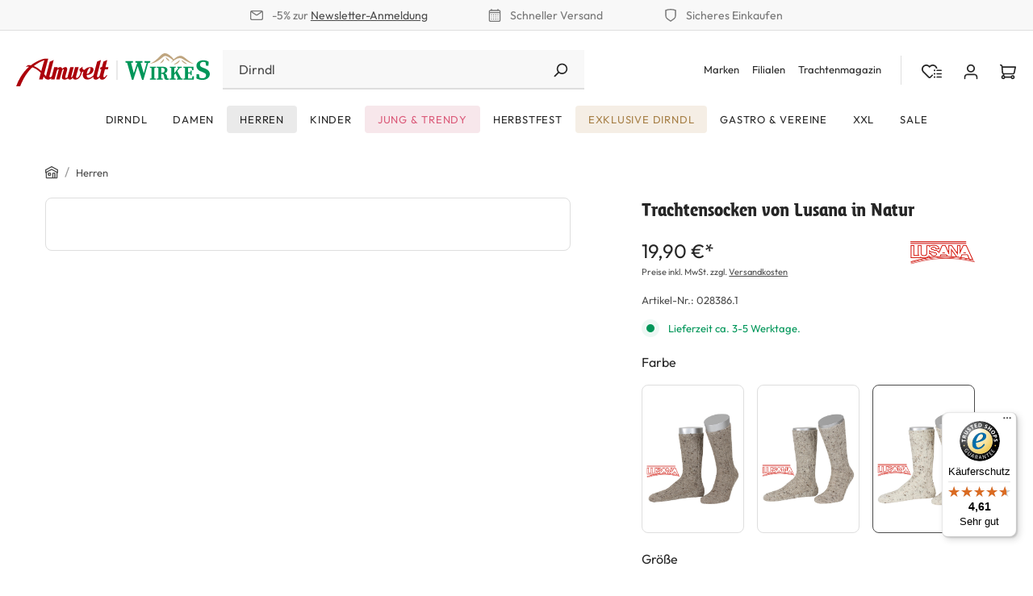

--- FILE ---
content_type: text/html; charset=UTF-8
request_url: https://trachtenshop.de/trachtenmode-herren/socken-struempfe/socken/trachtensocken-in-natur-melange-fuer-herren
body_size: 28576
content:
<!DOCTYPE html><html lang="de-DE" itemscope="itemscope" itemtype="https://schema.org/WebPage"><head><script src="https://cloud.ccm19.de/app.js?apiKey=046fd6e400e029694b12ef5334a087c6b6b60f85f4ab26b9&amp;domain=67237d45e39633aa9e0bbf72" referrerpolicy="origin"></script><meta charset="utf-8"><meta name="viewport" content="width=device-width, initial-scale=1, shrink-to-fit=no"><meta name="author" content=""><meta name="robots" content="index,follow"><meta name="revisit-after" content="15 days"><meta name="keywords" content=""><meta name="description" content="Grobe Trachtensocken in Natur jetzt bei Almwelt/Wirkes entdecken. angenehm ✓ weich ✓ besonders strapazierfähig → jetzt online entdecken!"><meta name="google-site-verification" content="G7AiYXGXF-QA2vyuVYTqwoHxXm__H2qX2H53EEgcloo" /><meta property="og:type" content="product"><meta property="og:site_name" content="trachtenshop.de"><meta property="og:url" content="https://trachtenshop.de/trachtensocken-von-lusana-in-natur.11"><meta property="og:title" content="Herren Trachtensocken von Lusana in Natur kaufen"><meta property="og:description" content="Grobe Trachtensocken in Natur jetzt bei Almwelt/Wirkes entdecken. angenehm ✓ weich ✓ besonders strapazierfähig → jetzt online entdecken!"><meta property="og:image" content="https://nbg1.your-objectstorage.com/trachtenshop-public/media/e6/dc/3f/1768901691/L5694-0-028386.jpg?ts=1769073933"><meta property="product:brand" content="Lusana"><meta property="product:price:amount" content="19.9"><meta property="product:price:currency" content="EUR"><meta property="product:product_link" content="https://trachtenshop.de/trachtensocken-von-lusana-in-natur.11"><meta name="twitter:card" content="product"><meta name="twitter:site" content="trachtenshop.de"><meta name="twitter:title" content="Herren Trachtensocken von Lusana in Natur kaufen"><meta name="twitter:description" content="Grobe Trachtensocken in Natur jetzt bei Almwelt/Wirkes entdecken. angenehm ✓ weich ✓ besonders strapazierfähig → jetzt online entdecken!"><meta name="twitter:image" content="https://nbg1.your-objectstorage.com/trachtenshop-public/media/e6/dc/3f/1768901691/L5694-0-028386.jpg?ts=1769073933"><meta itemprop="copyrightHolder" content="trachtenshop.de"><meta itemprop="copyrightYear" content=""><meta itemprop="isFamilyFriendly" content="true"><meta itemprop="image" content="https://nbg1.your-objectstorage.com/trachtenshop-public/media/bf/68/27/1744095377/logo-almwelt-wirkes_desktop.svg?ts=1744095377"><meta name="theme-color" content="$ods-color-white"><link rel="shortcut icon" href="https://nbg1.your-objectstorage.com/trachtenshop-public/media/65/80/b2/1715867260/favicon.svg?ts=1734446283"><link rel="apple-touch-icon" href="https://nbg1.your-objectstorage.com/trachtenshop-public/media/65/80/b2/1715867260/favicon.svg?ts=1734446283"><link rel="canonical" href="https://trachtenshop.de/trachtensocken-von-lusana-in-natur.11"><title itemprop="name">Herren Trachtensocken von Lusana in Natur kaufen</title><style> @font-face {font-family: 'BienvenueTitling'; font-style: normal; font-display: swap; font-weight: 700; src: local('BienvenueTitling-Bold'), url('/bundles/project/assets/fonts/BienvenueTitlingBold.woff2') format('woff2'), url('/bundles/project/assets/fonts/BienvenueTitlingBold.woff') format('woff'), url('/bundles/project/assets/fonts/BienvenueTitlingBold.ttf') format('truetype');} @font-face {font-family: "Outfit";font-style: normal;font-display: swap;src: url("/bundles/project/assets/fonts/Outfit-VariableFont_wght.woff2") format("woff2"), url("/bundles/project/assets/fonts/Outfit-VariableFont_wght.woff") format("woff"), url("/bundles/project/assets/fonts/Outfit-VariableFont_wght.ttf") format("truetype");} </style><style> .cms-element-image-stretch .cms-element-alignment { flex-basis: 100%; } .product-detail-configurator-option .product-detail-configurator-option-input + .product-detail-configurator-option-label[data-stock="limited"]::before { background-color: #009659 !important; } .product-detail-delivery-information .delivery-warning { --ods-delivery-status-color: #009659; --ods-delivery-status-bg-shadow: #EDF8F4; } .account-aside-list-group + .account-aside-list-group .account-aside-item { padding-left: 24px !important; } </style><style></style><link rel="stylesheet" href="https://trachtenshop.de/theme/5d2c1664657fa74b15dc74c8583b2dee/css/all.css?1768922255"><link rel="stylesheet" href="https://trachtenshop.de/bundles/moorlfoundation/storefront/css/animate.css?1766391163"><style> :root { --moorl-advanced-search-width: 600px; } </style> <script>window.features={"V6_5_0_0":true,"v6.5.0.0":true,"V6_6_0_0":true,"v6.6.0.0":true,"V6_7_0_0":false,"v6.7.0.0":false,"ADDRESS_SELECTION_REWORK":false,"address.selection.rework":false,"DISABLE_VUE_COMPAT":false,"disable.vue.compat":false,"ACCESSIBILITY_TWEAKS":false,"accessibility.tweaks":false,"ADMIN_VITE":false,"admin.vite":false,"TELEMETRY_METRICS":false,"telemetry.metrics":false,"PERFORMANCE_TWEAKS":false,"performance.tweaks":false,"CACHE_REWORK":false,"cache.rework":false,"MARKER_IO":false,"marker.io":false};var LuigisBoxAppVersion="1.2.5";var ruleIds=["018c63ef39d8739a98c44d8294357350","018c63ef3c5371d6ab33693c665305a6","018c63efe9f3710891fc961e5dbfcbbd","01900c72bb357a05a390355eb197313e","01900c96414479719bd549d7c478b33d","0192be26a6a773b29c90dbaeb25f4288"];var displayNet=!true;function eventCallback(updatedCookies){if(typeof updatedCookies.detail['_lb_id']!=='undefined'&&typeof updatedCookies.detail['_lb_ccc']!=='undefined'){let iDCookieActive=updatedCookies.detail['_lb_id'];let consentCookieActive=updatedCookies.detail['_lb_ccc'];if(iDCookieActive&&consentCookieActive){document.cookie="lbx_consent_cookie=true";}else{document.cookie="lbx_consent_cookie=false";}}else if(typeof updatedCookies.detail['_lb_id']!=='undefined'){let iDCookieActive=updatedCookies.detail['_lb_id'];if(!iDCookieActive){document.cookie="lbx_consent_cookie=false";}}}
function registerCallback(){if(!document.$emitter){setTimeout(registerCallback,200);return;}
document.$emitter.subscribe('CookieConfiguration_Update',eventCallback);}
registerCallback();document.addEventListener('DOMContentLoaded',function(){const modal=document.getElementById('searchModal');modal.addEventListener('shown.bs.modal',function(event){bootstrap.Modal.getInstance(modal).hide();});});window.activeNavigationId='0192be2696cd72d0abfc9cf94ebdbe24';window.router={'frontend.cart.offcanvas':'/checkout/offcanvas','frontend.cookie.offcanvas':'/cookie/offcanvas','frontend.checkout.finish.page':'/checkout/finish','frontend.checkout.info':'/widgets/checkout/info','frontend.menu.offcanvas':'/widgets/menu/offcanvas','frontend.cms.page':'/widgets/cms','frontend.cms.navigation.page':'/widgets/cms/navigation','frontend.account.addressbook':'/widgets/account/address-book','frontend.country.country-data':'/country/country-state-data','frontend.app-system.generate-token':'/app-system/Placeholder/generate-token',};window.salesChannelId='0192be269f5b73ed97a9cf894cc870bb';window.breakpoints={"xs":0,"sm":576,"md":768,"lg":992,"xl":1200,"xxl":1400};window.themeAssetsPublicPath='https://trachtenshop.de/theme/018c63f2d70d736b9c2685b12f4448c9/assets/';window.validationMessages={"required":"Die Eingabe darf nicht leer sein.","email":"Ung\u00fcltige E-Mail-Adresse. Die E-Mail ben\u00f6tigt das Format \"nutzer@beispiel.de\".","confirmation":"Ihre Eingaben sind nicht identisch.","minLength":"Die Eingabe ist zu kurz."};window.themeJsPublicPath='https://trachtenshop.de/theme/5d2c1664657fa74b15dc74c8583b2dee/js/';window.mollie_javascript_use_shopware='0';;;</script> <script nonce="0iGpVQvTsJs="> dataLayer = window.dataLayer || []; dataLayer.push({ ecommerce: null }); dataLayer.push({"pageTitle":"Herren Trachtensocken von Lusana in Natur kaufen ","pageSubCategory":"","pageCategoryID":"","pageSubCategoryID":"","pageCountryCode":"de-DE","pageLanguageCode":"Deutsch","pageVersion":1,"pageTestVariation":"1","pageValue":1,"pageAttributes":"1","pageCategory":"Product","productID":"0192be27129971d09279e99d211aed41","parentProductID":"0192be27125a7311a05f466fd2a29578","productName":"Trachtensocken von Lusana in Natur ","productPrice":"19.90","productEAN":"4255697716710","productSku":"028386.1","productManufacturerNumber":"","productCategory":"Herren","productCategoryID":"0192be2696cd72d0abfc9cf94ebdbe24","productCurrency":"EUR","visitorLoginState":"Logged Out","visitorType":"NOT LOGGED IN","visitorLifetimeValue":0,"visitorExistingCustomer":"No"}); dataLayer.push({"event":"view_item","ecommerce":{"currency":"EUR","value":19.9,"items":[{"item_name":"Trachtensocken von Lusana in Natur ","item_id":"028386.1","price":19.9,"index":0,"item_list_name":"Category","quantity":1,"item_variant":"11","item_category":"Herren","item_list_id":"0192be2696cd72d0abfc9cf94ebdbe24","item_brand":"Lusana"}]}}); var dtgsConsentHandler ='shopwareCmp'; </script><script nonce="0iGpVQvTsJs="> (function(w,d,s,l,i){w[l]=w[l]||[];w[l].push({'gtm.start': new Date().getTime(),event:'gtm.js'});var f=d.getElementsByTagName(s)[0], j=d.createElement(s),dl=l!='dataLayer'?'&l='+l:'';j.async=true;j.src='https://www.googletagmanager.com/gtm.js?id='+i+dl;var n=d.querySelector('[nonce]'); n&&j.setAttribute('nonce',n.nonce||n.getAttribute('nonce'));f.parentNode.insertBefore(j,f); })(window,document,'script','dataLayer','GTM-TT7LSJJ');</script><script nonce="0iGpVQvTsJs="> window.dataLayer = window.dataLayer || []; function gtag() { dataLayer.push(arguments); } (() => { const analyticsStorageEnabled = document.cookie.split(';').some((item) => item.trim().includes('dtgsAllowGtmTracking=1')); let googleAdsCookieName ='google-ads-enabled'; googleAdsCookieName ='dtgsAllowGtmTracking'; window.googleAdsCookieName ='dtgsAllowGtmTracking'; const adsEnabled = document.cookie.split(';').some((item) => item.trim().includes(googleAdsCookieName + '=1')); gtag('consent', 'default', { 'ad_user_data': adsEnabled ? 'granted' : 'denied', 'ad_storage': adsEnabled ? 'granted' : 'denied', 'ad_personalization': adsEnabled ? 'granted' : 'denied', 'analytics_storage': analyticsStorageEnabled ? 'granted' : 'denied' }); })(); </script><script async src="https://scripts.luigisbox.tech/LBX-864144.js"></script><script src="https://trachtenshop.de/theme/5d2c1664657fa74b15dc74c8583b2dee/js/storefront/storefront.js?1768922255" defer></script><script src="https://trachtenshop.de/theme/5d2c1664657fa74b15dc74c8583b2dee/js/ods-fuse-theme-platform/ods-fuse-theme-platform.js?1768922255" defer></script><script src="https://trachtenshop.de/theme/5d2c1664657fa74b15dc74c8583b2dee/js/onedrop-bundle/onedrop-bundle.js?1768922255" defer></script><script src="https://trachtenshop.de/theme/5d2c1664657fa74b15dc74c8583b2dee/js/dtgs-google-tag-manager-sw6/dtgs-google-tag-manager-sw6.js?1768922255" defer></script><script src="https://trachtenshop.de/theme/5d2c1664657fa74b15dc74c8583b2dee/js/pluszwei-faq-manager/pluszwei-faq-manager.js?1768922255" defer></script><script src="https://trachtenshop.de/theme/5d2c1664657fa74b15dc74c8583b2dee/js/tonur-seo-filter-landingpages6/tonur-seo-filter-landingpages6.js?1768922255" defer></script><script src="https://trachtenshop.de/theme/5d2c1664657fa74b15dc74c8583b2dee/js/moorl-foundation/moorl-foundation.js?1768922255" defer></script><script src="https://trachtenshop.de/theme/5d2c1664657fa74b15dc74c8583b2dee/js/kplngi-product-share/kplngi-product-share.js?1768922255" defer></script><script src="https://trachtenshop.de/theme/5d2c1664657fa74b15dc74c8583b2dee/js/fourtwosix-popups-generator/fourtwosix-popups-generator.js?1768922255" defer></script><script src="https://trachtenshop.de/theme/5d2c1664657fa74b15dc74c8583b2dee/js/moorl-forms/moorl-forms.js?1768922255" defer></script><script src="https://trachtenshop.de/theme/5d2c1664657fa74b15dc74c8583b2dee/js/moorl-forms-classic/moorl-forms-classic.js?1768922255" defer></script><script src="https://trachtenshop.de/theme/5d2c1664657fa74b15dc74c8583b2dee/js/od-popup/od-popup.js?1768922255" defer></script><script src="https://trachtenshop.de/theme/5d2c1664657fa74b15dc74c8583b2dee/js/moorl-merchant-finder/moorl-merchant-finder.js?1768922255" defer></script><script src="https://trachtenshop.de/theme/5d2c1664657fa74b15dc74c8583b2dee/js/cbax-modul-manufacturers/cbax-modul-manufacturers.js?1768922255" defer></script><script src="https://trachtenshop.de/theme/5d2c1664657fa74b15dc74c8583b2dee/js/papoo-ccm19-integration6/papoo-ccm19-integration6.js?1768922255" defer></script><script src="https://trachtenshop.de/theme/5d2c1664657fa74b15dc74c8583b2dee/js/sisi-pdf-flipbook-element6/sisi-pdf-flipbook-element6.js?1768922255" defer></script><script src="https://trachtenshop.de/theme/5d2c1664657fa74b15dc74c8583b2dee/js/sven-das-pop-up/sven-das-pop-up.js?1768922255" defer></script><script src="https://trachtenshop.de/theme/5d2c1664657fa74b15dc74c8583b2dee/js/cogi-friends/cogi-friends.js?1768922255" defer></script><script src="https://trachtenshop.de/theme/5d2c1664657fa74b15dc74c8583b2dee/js/weedesign-images2-web-p/weedesign-images2-web-p.js?1768922255" defer></script><script src="https://trachtenshop.de/theme/5d2c1664657fa74b15dc74c8583b2dee/js/trusted-shops-easy-integration-s6/trusted-shops-easy-integration-s6.js?1768922255" defer></script><script src="https://trachtenshop.de/theme/5d2c1664657fa74b15dc74c8583b2dee/js/project-bundle/project-bundle.js?1768922255" defer></script><script src="https://trachtenshop.de/bundles/molliepayments/mollie-payments.js?1766391161" defer></script></head><body class="is-ctl-product is-act-index"><div id="page-top" class="skip-to-content bg-primary-subtle text-primary-emphasis overflow-hidden" tabindex="-1"><div class="container skip-to-content-container d-flex justify-content-center visually-hidden-focusable"><a href="#content-main" class="skip-to-content-link d-inline-flex text-decoration-underline m-1 p-2 fw-bold gap-2"> Zum Hauptinhalt springen </a><a href="#header-main-search-input" class="skip-to-content-link d-inline-flex text-decoration-underline m-1 p-2 fw-bold gap-2 d-none d-sm-block"> Zur Suche springen </a><a href="#main-navigation-menu" class="skip-to-content-link d-inline-flex text-decoration-underline m-1 p-2 fw-bold gap-2 d-none d-lg-block"> Zur Hauptnavigation springen </a></div></div><div class="ods-trust-bar position-header"><div class="container-fluid trust-bar-size-md"><div class="trustbar-item"> <span class="icon icon-envelope icon-xs"><svg xmlns="http://www.w3.org/2000/svg" xmlns:xlink="http://www.w3.org/1999/xlink" width="24" height="24" viewBox="0 0 24 24"><defs><path d="m3.7438 5 7.1093 4.9765a2 2 0 0 0 2.2938 0L20.2562 5H3.7438zM22 6.2207l-7.7062 5.3943a4 4 0 0 1-4.5876 0L2 6.2207V18c0 .5523.4477 1 1 1h18c.5523 0 1-.4477 1-1V6.2207zM3 3h18c1.6569 0 3 1.3431 3 3v12c0 1.6569-1.3431 3-3 3H3c-1.6569 0-3-1.3431-3-3V6c0-1.6569 1.3431-3 3-3z" id="icons-default-envelope" /></defs><use xlink:href="#icons-default-envelope" fill="#758CA3" fill-rule="evenodd" /></svg></span> -5% zur <a title="Zur Newsletter Seite" href="/newsletter/">Newsletter-Anmeldung</a></div><div class="trustbar-item"> <span class="icon icon-calendar icon-xs"><svg xmlns="http://www.w3.org/2000/svg" xmlns:xlink="http://www.w3.org/1999/xlink" width="24" height="24" viewBox="0 0 24 24"><defs><path d="M21 6V5c0-.5523-.4477-1-1-1H4c-.5523 0-1 .4477-1 1v1h18zm0 2H3v13c0 .5523.4477 1 1 1h16c.5523 0 1-.4477 1-1V8zm-2-6h1c1.6569 0 3 1.3431 3 3v16c0 1.6569-1.3431 3-3 3H4c-1.6569 0-3-1.3431-3-3V5c0-1.6569 1.3431-3 3-3h1V1c0-.5523.4477-1 1-1s1 .4477 1 1v1h10V1c0-.5523.4477-1 1-1s1 .4477 1 1v1zM6 18c.5523 0 1 .4477 1 1s-.4477 1-1 1-1-.4477-1-1 .4477-1 1-1zm4 0c.5523 0 1 .4477 1 1s-.4477 1-1 1-1-.4477-1-1 .4477-1 1-1zm4 0c.5523 0 1 .4477 1 1s-.4477 1-1 1-1-.4477-1-1 .4477-1 1-1zm-8-4c.5523 0 1 .4477 1 1s-.4477 1-1 1-1-.4477-1-1 .4477-1 1-1zm4 0c.5523 0 1 .4477 1 1s-.4477 1-1 1-1-.4477-1-1 .4477-1 1-1zm4 0c.5523 0 1 .4477 1 1s-.4477 1-1 1-1-.4477-1-1 .4477-1 1-1zm-8-4c.5523 0 1 .4477 1 1s-.4477 1-1 1-1-.4477-1-1 .4477-1 1-1zm4 0c.5523 0 1 .4477 1 1s-.4477 1-1 1-1-.4477-1-1 .4477-1 1-1zm4 0c.5523 0 1 .4477 1 1s-.4477 1-1 1-1-.4477-1-1 .4477-1 1-1zm4 8c.5523 0 1 .4477 1 1s-.4477 1-1 1-1-.4477-1-1 .4477-1 1-1zm0-4c.5523 0 1 .4477 1 1s-.4477 1-1 1-1-.4477-1-1 .4477-1 1-1zm0-4c.5523 0 1 .4477 1 1s-.4477 1-1 1-1-.4477-1-1 .4477-1 1-1z" id="icons-default-calendar" /></defs><use xlink:href="#icons-default-calendar" fill="#758CA3" fill-rule="evenodd" /></svg></span> Schneller Versand </div><div class="trustbar-item"> <span class="icon icon-shield icon-xs"><svg xmlns="http://www.w3.org/2000/svg" xmlns:xlink="http://www.w3.org/1999/xlink" width="24" height="24" viewBox="0 0 24 24"><defs><path d="M4 12.8348A6 6 0 0 0 6.5592 17.75L12 21.5587l5.4408-3.8086A6 6 0 0 0 20 12.8348v-9.442a24.9264 24.9264 0 0 0-16 0v9.442zM22 2v10.8348a8 8 0 0 1-3.4123 6.5538l-6.0142 4.21a1 1 0 0 1-1.147 0l-6.0142-4.21A8 8 0 0 1 2 12.8348V2a26.9258 26.9258 0 0 1 20 0z" id="icons-default-shield" /></defs><use xlink:href="#icons-default-shield" fill="#758CA3" fill-rule="evenodd" /></svg></span> Sicheres Einkaufen </div></div></div><noscript class="noscript-main"><div role="alert" class="alert alert-info alert-has-icon"> <span class="icon icon-info"><svg xmlns="http://www.w3.org/2000/svg" xmlns:xlink="http://www.w3.org/1999/xlink" width="24" height="24" viewBox="0 0 24 24"><defs><path d="M12 7c.5523 0 1 .4477 1 1s-.4477 1-1 1-1-.4477-1-1 .4477-1 1-1zm1 9c0 .5523-.4477 1-1 1s-1-.4477-1-1v-5c0-.5523.4477-1 1-1s1 .4477 1 1v5zm11-4c0 6.6274-5.3726 12-12 12S0 18.6274 0 12 5.3726 0 12 0s12 5.3726 12 12zM12 2C6.4772 2 2 6.4772 2 12s4.4772 10 10 10 10-4.4772 10-10S17.5228 2 12 2z" id="icons-default-info" /></defs><use xlink:href="#icons-default-info" fill="#758CA3" fill-rule="evenodd" /></svg></span> <div class="alert-content-container"><div class="alert-content"> Um unseren Shop in vollem Umfang nutzen zu können, empfehlen wir Ihnen Javascript in Ihrem Browser zu aktivieren. </div></div></div></noscript><noscript class="noscript-gtm"><iframe src="https://www.googletagmanager.com/ns.html?id=GTM-TT7LSJJ" height="0" width="0" style="display:none;visibility:hidden"></iframe></noscript><div class="header-main sticky-top"><div class="header-main-inner py-2 pt-lg-4 pb-lg-0 px-1"><div class="container mw-xxxl"><div class="row g-0 flex-nowrap align-items-center justify-content-lg-center header-two-line-row"><div class="col-auto d-lg-none"><div class="nav-main-toggle"> <button class="btn nav-main-toggle-btn header-actions-btn" type="button" data-off-canvas-menu="true" aria-label="Menü"> <span class="icon icon-stack"><svg xmlns="http://www.w3.org/2000/svg" xmlns:xlink="http://www.w3.org/1999/xlink" width="24" height="24" viewBox="0 0 24 24"><defs><path d="M3 13c-.5523 0-1-.4477-1-1s.4477-1 1-1h18c.5523 0 1 .4477 1 1s-.4477 1-1 1H3zm0-7c-.5523 0-1-.4477-1-1s.4477-1 1-1h18c.5523 0 1 .4477 1 1s-.4477 1-1 1H3zm0 14c-.5523 0-1-.4477-1-1s.4477-1 1-1h18c.5523 0 1 .4477 1 1s-.4477 1-1 1H3z" id="icons-default-stack" /></defs><use xlink:href="#icons-default-stack" fill="#758CA3" fill-rule="evenodd" /></svg></span> </button> </div></div><div class="col-auto me-auto me-lg-0 d-flex justify-content-start"><div class="header-logo-main text-center"><a class="header-logo-main-link" href="/" title="Zur Startseite gehen"><picture class="header-logo-picture d-block m-auto"><source srcset="https://nbg1.your-objectstorage.com/trachtenshop-public/media/b5/ab/d9/1715857870/logo-tablet.svg?ts=1734446340" media="(min-width: 768px) and (max-width: 991px)"><source srcset="https://nbg1.your-objectstorage.com/trachtenshop-public/media/26/95/23/1715857876/logo-mobile.svg?ts=1734446338" media="(max-width: 767px)"><img src="https://nbg1.your-objectstorage.com/trachtenshop-public/media/bf/68/27/1744095377/logo-almwelt-wirkes_desktop.svg?ts=1744095377" alt="Zur Startseite gehen" class="img-fluid header-logo-main-img"></picture></a></div></div><div class="header-search-col col ms-3 ms-xxl-0 justify-content-xxl-center d-none d-lg-flex"><form action="/search" method="get" data-search-widget="true" data-search-widget-options='{&quot;searchWidgetMinChars&quot;:2}' data-url="/suggest?search=" class="header-search-form"><div class="header-search-input-group"><input type="search" id="header-main-search-input" name="search" class="form-control header-search-input" autocomplete="off" autocapitalize="off" placeholder="Suchbegriff eingeben" aria-label="Suchbegriff eingeben" value=""> <button type="submit" class="btn header-search-submit" aria-label="Suchen"> <span class="icon icon-search icon- header-search-icon"><svg xmlns="http://www.w3.org/2000/svg" xmlns:xlink="http://www.w3.org/1999/xlink" width="24" height="24" viewBox="0 0 24 24"><defs><path d="M10.0944 16.3199 4.707 21.707c-.3905.3905-1.0237.3905-1.4142 0-.3905-.3905-.3905-1.0237 0-1.4142L8.68 14.9056C7.6271 13.551 7 11.8487 7 10c0-4.4183 3.5817-8 8-8s8 3.5817 8 8-3.5817 8-8 8c-1.8487 0-3.551-.627-4.9056-1.6801zM15 16c3.3137 0 6-2.6863 6-6s-2.6863-6-6-6-6 2.6863-6 6 2.6863 6 6 6z" id="icons-default-search" /></defs><use xlink:href="#icons-default-search" fill="#758CA3" fill-rule="evenodd" /></svg></span> </button> <button class="btn header-close-btn js-search-close-btn d-none" type="button" aria-label="Die Dropdown-Suche schließen"> <span class="header-close-icon"> <span class="icon icon-x"><svg xmlns="http://www.w3.org/2000/svg" xmlns:xlink="http://www.w3.org/1999/xlink" width="24" height="24" viewBox="0 0 24 24"><defs><path d="m10.5858 12-7.293-7.2929c-.3904-.3905-.3904-1.0237 0-1.4142.3906-.3905 1.0238-.3905 1.4143 0L12 10.5858l7.2929-7.293c.3905-.3904 1.0237-.3904 1.4142 0 .3905.3906.3905 1.0238 0 1.4143L13.4142 12l7.293 7.2929c.3904.3905.3904 1.0237 0 1.4142-.3906.3905-1.0238.3905-1.4143 0L12 13.4142l-7.2929 7.293c-.3905.3904-1.0237.3904-1.4142 0-.3905-.3906-.3905-1.0238 0-1.4143L10.5858 12z" id="icons-default-x" /></defs><use xlink:href="#icons-default-x" fill="#758CA3" fill-rule="evenodd" /></svg></span> </span> </button> </div></form></div><div class="col-auto row gx-1 gx-md-2 pe-0 flex-nowrap justify-content-lg-end"><div class="col-auto d-none d-lg-block"><ul class="meta-menu-list list-unstyled fs-xs"><li class="meta-menu-item"><a class="meta-menu-link" href="/marken/" title="Marken"> Marken </a></li><li class="meta-menu-item"><a class="meta-menu-link" href="https://trachtenshop.de/filialfinder/" title="Filialen"> Filialen </a></li><li class="meta-menu-item"><a class="meta-menu-link" href="https://trachtenshop.de/magazin/" title="Trachtenmagazin"> Trachtenmagazin </a></li></ul></div><div class="col-auto d-lg-none"><div class="search-toggle"> <button class="btn header-actions-btn search-toggle-btn js-search-toggle-btn" type="button" data-bs-toggle="modal" data-bs-target="#searchModal" data-search-focus="true" data-search-modal="true" aria-expanded="false" aria-controls="searchModal" aria-label="Suchen"> <span class="icon icon-search"><svg xmlns="http://www.w3.org/2000/svg" xmlns:xlink="http://www.w3.org/1999/xlink" width="24" height="24" viewBox="0 0 24 24"><use xlink:href="#icons-default-search" fill="#758CA3" fill-rule="evenodd" /></svg></span> </button> </div></div><div class="col-auto" data-wishlist-adv-widget="true" data-wishlist-adv-widget-options="{&quot;infoUrl&quot;:&quot;\/wishlist-adv\/ajax\/info&quot;}"><div class="header-wishlists"><a class="btn header-wishlist-btn js-wishlist-counter-badge header-actions-btn" href="/wishlist-adv/index" title="Wishlist" aria-label="Wishlist"> <span class="icon icon-custom icon-custom-wishlist-container"><svg width="32" height="32" viewBox="0 0 32 32" fill="none" xmlns="http://www.w3.org/2000/svg"><g clip-path="url(#clip0_11269_136909)"><path fill-rule="evenodd" clip-rule="evenodd" d="M21.3415 8.83985C22.1571 9.65893 22.641 10.685 22.7932 11.7497C23.4246 11.4569 24.1961 11.4455 24.9731 11.4451C24.7575 9.92011 24.0657 8.44999 22.8977 7.27699C20.0329 4.39986 15.388 4.39986 12.5232 7.27699C9.65832 4.39986 5.01348 4.39986 2.14864 7.27699C-0.716212 10.1541 -0.716212 14.8189 2.14864 17.696L10.4223 26.0052C11.5826 27.1705 13.4638 27.1705 14.624 26.0052L18.2516 22.3621C17.4463 21.8735 17.1429 21.1023 17.0771 20.4159L13.0678 24.4424C12.767 24.7445 12.2793 24.7445 11.9785 24.4424L3.70482 16.1332C1.69942 14.1192 1.69942 10.8538 3.70482 8.83985C5.71021 6.82585 8.9616 6.82585 10.967 8.83985L12.5232 10.4027L14.0794 8.83985C16.0847 6.82585 19.3361 6.82585 21.3415 8.83985ZM21.7664 14.4762C21.7664 15.2086 21.1752 15.8023 20.446 15.8023C19.7167 15.8023 19.1255 15.2086 19.1255 14.4762C19.1255 13.7438 19.7167 13.1501 20.446 13.1501C21.1752 13.1501 21.7664 13.7438 21.7664 14.4762ZM23.417 14.4762C23.417 13.9269 23.8604 13.4816 24.4074 13.4816L31.0097 13.4816C31.5566 13.4816 32 13.9269 32 14.4762C32 15.0255 31.5566 15.4708 31.0097 15.4708L24.4074 15.4708C23.8604 15.4708 23.417 15.0255 23.417 14.4762ZM23.417 19.7807C23.417 19.2314 23.8604 18.7861 24.4074 18.7861L31.0097 18.7861C31.5566 18.7861 32 19.2314 32 19.7807C32 20.33 31.5566 20.7753 31.0097 20.7753H24.4074C23.8604 20.7753 23.417 20.33 23.417 19.7807ZM24.4074 24.0906C23.8604 24.0906 23.417 24.5359 23.417 25.0852C23.417 25.6345 23.8604 26.0798 24.4074 26.0798L31.0097 26.0798C31.5566 26.0798 32 25.6345 32 25.0852C32 24.5359 31.5566 24.0906 31.0097 24.0906H24.4074ZM20.446 21.1068C21.1752 21.1068 21.7664 20.5131 21.7664 19.7807C21.7664 19.0483 21.1752 18.4546 20.446 18.4546C19.7167 18.4546 19.1255 19.0483 19.1255 19.7807C19.1255 20.5131 19.7167 21.1068 20.446 21.1068ZM21.7664 25.0852C21.7664 25.8176 21.1752 26.4113 20.446 26.4113C19.7167 26.4113 19.1255 25.8176 19.1255 25.0852C19.1255 24.3528 19.7167 23.7591 20.446 23.7591C21.1752 23.7591 21.7664 24.3528 21.7664 25.0852Z" fill="#978FA4"/></g><defs><clipPath id="clip0_11269_136909"><rect width="32" height="32" fill="white"/></clipPath></defs></svg></span> </a></div></div><div class="col-auto"><div class="account-menu"><div class="dropdown"> <button class="btn account-menu-btn header-actions-btn" type="button" id="accountWidget" data-account-menu="true" data-bs-auto-close="outside" data-account-menu-options="{&quot;offcanvasPostion&quot;:&quot;right&quot;}" data-bs-toggle="dropdown" aria-haspopup="true" aria-expanded="false" aria-label="Ihr Konto" title="Ihr Konto"> <span class="icon icon-avatar"><svg xmlns="http://www.w3.org/2000/svg" xmlns:xlink="http://www.w3.org/1999/xlink" width="24" height="24" viewBox="0 0 24 24"><defs><path d="M12 3C9.7909 3 8 4.7909 8 7c0 2.2091 1.7909 4 4 4 2.2091 0 4-1.7909 4-4 0-2.2091-1.7909-4-4-4zm0-2c3.3137 0 6 2.6863 6 6s-2.6863 6-6 6-6-2.6863-6-6 2.6863-6 6-6zM4 22.099c0 .5523-.4477 1-1 1s-1-.4477-1-1V20c0-2.7614 2.2386-5 5-5h10.0007c2.7614 0 5 2.2386 5 5v2.099c0 .5523-.4477 1-1 1s-1-.4477-1-1V20c0-1.6569-1.3431-3-3-3H7c-1.6569 0-3 1.3431-3 3v2.099z" id="icons-default-avatar" /></defs><use xlink:href="#icons-default-avatar" fill="#758CA3" fill-rule="evenodd" /></svg></span> </button> <div class="dropdown-menu dropdown-menu-end account-menu-dropdown js-account-menu-dropdown" aria-labelledby="accountWidget"><div class="offcanvas-header"> <button class="btn offcanvas-close js-offcanvas-close"> <span class="position-relative d-block"> <span class="icon icon-x icon-lg icon-top-0 text-reset position-absolute top-50 translate-middle-y"><svg xmlns="http://www.w3.org/2000/svg" xmlns:xlink="http://www.w3.org/1999/xlink" width="24" height="24" viewBox="0 0 24 24"><use xlink:href="#icons-default-x" fill="#758CA3" fill-rule="evenodd" /></svg></span> <span class="offcanvas-close-text d-block text-truncate"> Mein Konto </span> </span> </button> </div><div class="offcanvas-body"><div class="account-menu card border-0"><div class="card-header border-bottom-0 account-aside-header"><div class="card-title pb-0 mb-0"><div class="hero-underline"> Ich bin bereits Kunde </div></div></div><div class="card-body pt-0"><form class="login-form" action="/account/login" method="post" data-form-validation="true"><input type="hidden" name="redirectTo" value=""><input type="hidden" name="redirectParameters" value=""><p class="login-form-description"> Einloggen mit E-Mail-Adresse und Passwort </p><div class="form-group"> <label class="form-label" for="loginMail-loginMail491092531"> Ihre E-Mail-Adresse </label><input type="email" class="form-control" id="loginMail-loginMail491092531" placeholder="E-Mail-Adresse eingeben" name="username" required="required"></div><div class="form-group"> <label class="form-label" for="loginPassword-loginMail491092531"> Ihr Passwort </label><input type="password" class="form-control" id="loginPassword-loginMail491092531" placeholder="Passwort eingeben" name="password" required="required"></div><div class="login-password-recover mb-3"><a href="https://trachtenshop.de/account/recover"> Ich habe mein Passwort vergessen. </a></div><div class="login-submit"> <button type="submit" class="btn btn-primary"> Anmelden </button> </div></form></div><div class="card-footer"><div class="d-grid"><a class="btn btn-secondary d-flex align-items-center text-center" href="/account/login" title="Registrieren"> <span class="flex-grow-1">Ich bin Neukunde!</span> <span class="icon icon-paper-pencil icon-top-0 ms-auto"><svg xmlns="http://www.w3.org/2000/svg" xmlns:xlink="http://www.w3.org/1999/xlink" width="24" height="24" viewBox="0 0 24 24"><defs><path d="M8 2v4c0 .5523-.4477 1-1 1H3v14c0 .5523.4477 1 1 1h12c.5523 0 1-.4477 1-1v-6.5858l-3.2929 3.293A1 1 0 0 1 13 18h-3c-.5523 0-1-.4477-1-1v-3a1 1 0 0 1 .2929-.7071L17 5.5858V3c0-.5523-.4477-1-1-1H8zm-2 .126C4.5944 2.4878 3.4878 3.5944 3.126 5H6V2.126zm13 10.2882V21c0 1.6569-1.3431 3-3 3H4c-1.6569 0-3-1.3431-3-3V6c0-3.3137 2.6863-6 6-6h9c1.6569 0 3 1.3431 3 3v1c.256 0 .5118.0976.7071.2929l3 3c.3905.3905.3905 1.0237 0 1.4142L19 12.4142zM12.5858 16l8-8L19 6.4142l-8 8V16h1.5858z" id="icons-default-paper-pencil" /></defs><use xlink:href="#icons-default-paper-pencil" fill="#758CA3" fill-rule="evenodd" /></svg></span> </a></div></div></div></div></div></div></div></div><div class="col-auto"><div class="header-cart" data-off-canvas-cart="true"><a class="btn header-cart-btn header-actions-btn" href="/checkout/cart" data-cart-widget="true" title="Warenkorb" aria-label="Warenkorb"> <span class="header-cart-icon"> <span class="icon icon-cart"><svg xmlns="http://www.w3.org/2000/svg" xmlns:xlink="http://www.w3.org/1999/xlink" width="24" height="24" viewBox="0 0 24 24"><defs><path d="M7.8341 20.9863C7.4261 22.1586 6.3113 23 5 23c-1.6569 0-3-1.3431-3-3 0-1.397.9549-2.571 2.2475-2.9048l.4429-1.3286c-1.008-.4238-1.7408-1.3832-1.8295-2.5365l-.7046-9.1593A1.1598 1.1598 0 0 0 1 3c-.5523 0-1-.4477-1-1s.4477-1 1-1c1.651 0 3.0238 1.2712 3.1504 2.9174L23 3.9446c.6306 0 1.1038.5766.9808 1.195l-1.6798 8.4456C22.0218 14.989 20.7899 16 19.3586 16H6.7208l-.4304 1.291a3.0095 3.0095 0 0 1 1.5437 1.7227C7.8881 19.0047 7.9435 19 8 19h8.1707c.4118-1.1652 1.523-2 2.8293-2 1.6569 0 3 1.3431 3 3s-1.3431 3-3 3c-1.3062 0-2.4175-.8348-2.8293-2H8c-.0565 0-.112-.0047-.1659-.0137zm-2.8506-1.9862C4.439 19.009 4 19.4532 4 20c0 .5523.4477 1 1 1s1-.4477 1-1c0-.5467-.4388-.991-.9834-.9999a.9923.9923 0 0 1-.033 0zM6.0231 14h13.3355a1 1 0 0 0 .9808-.805l1.4421-7.2504H4.3064l.5486 7.1321A1 1 0 0 0 5.852 14h.1247a.9921.9921 0 0 1 .0464 0zM19 21c.5523 0 1-.4477 1-1s-.4477-1-1-1-1 .4477-1 1 .4477 1 1 1z" id="icons-default-cart" /></defs><use xlink:href="#icons-default-cart" fill="#758CA3" fill-rule="evenodd" /></svg></span> </span> </a></div></div></div></div></div><div class="header-main-bottom pt-3_5 pb-2 d-none d-lg-block"><div class="container mw-xxxl"><div class="main-navigation" id="mainNavigation" data-flyout-menu="true"><div class="container"><nav itemscope="itemscope" itemtype="http://schema.org/SiteNavigationElement"><div class="nav main-navigation-menu"><a class="nav-link main-navigation-link" href="https://trachtenshop.de/dirndl/" itemprop="url" data-flyout-menu-trigger="0192be2696c672dfb6bd6d5cc05d87e2" title="Dirndl"><div class="main-navigation-link-text"> <span itemprop="name">Dirndl</span> </div></a><a class="nav-link main-navigation-link" href="https://trachtenshop.de/trachtenmode-damen/" itemprop="url" data-flyout-menu-trigger="0192be2696cb72258821ed53974b8619" title="Damen"><div class="main-navigation-link-text"> <span itemprop="name">Damen</span> </div></a><a class="nav-link main-navigation-link active" href="https://trachtenshop.de/trachtenmode-herren/" itemprop="url" data-flyout-menu-trigger="0192be2696cd72d0abfc9cf94ebdbe24" title="Herren"><div class="main-navigation-link-text"> <span itemprop="name">Herren</span> </div></a><a class="nav-link main-navigation-link" href="https://trachtenshop.de/kinder/" itemprop="url" data-flyout-menu-trigger="0192be2696ce726c828d50544c396824" title="Kinder"><div class="main-navigation-link-text"> <span itemprop="name">Kinder</span> </div></a><a class="nav-link main-navigation-link is-nav-link-rose" href="https://trachtenshop.de/jung-trendy/" itemprop="url" title="Jung &amp; Trendy"><div class="main-navigation-link-text"> <span itemprop="name">Jung &amp; Trendy</span> </div></a><a class="nav-link main-navigation-link" href="https://trachtenshop.de/herbstfest/" itemprop="url" title="Herbstfest"><div class="main-navigation-link-text"> <span itemprop="name">Herbstfest</span> </div></a><a class="nav-link main-navigation-link is-nav-link-gold" href="https://trachtenshop.de/designer/dirndl/" itemprop="url" title="Exklusive Dirndl"><div class="main-navigation-link-text"> <span itemprop="name">Exklusive Dirndl</span> </div></a><a class="nav-link main-navigation-link" href="https://trachtenshop.de/gastro-vereine/" itemprop="url" data-flyout-menu-trigger="0192be2696cf700ca9f447ab6f6ece9a" title="Gastro &amp; Vereine"><div class="main-navigation-link-text"> <span itemprop="name">Gastro &amp; Vereine</span> </div></a><a class="nav-link main-navigation-link" href="https://trachtenshop.de/xxl/" itemprop="url" data-flyout-menu-trigger="0192be2696ce726c828d505455d97f8c" title="XXL"><div class="main-navigation-link-text"> <span itemprop="name">XXL</span> </div></a><a class="nav-link main-navigation-link" href="https://trachtenshop.de/dirndl-guenstig/" itemprop="url" data-flyout-menu-trigger="0192be2696d0729f9c45be793fd21479" title="Sale"><div class="main-navigation-link-text"> <span itemprop="name">Sale</span> </div></a></div></nav><div class="navigation-flyouts"><div class="navigation-flyout overflow-auto" data-flyout-menu-id="0192be2696c672dfb6bd6d5cc05d87e2"><div class="container mw-xxl"><div class="pt-4"><div class="position-relative px-5 text-center"><a class="btn btn-sm btn-light" href="https://trachtenshop.de/dirndl/" itemprop="url" title="Dirndl"> Zur Kategorie Dirndl <span class="icon icon-arrow-right icon-text-reset ms-2"><svg xmlns="http://www.w3.org/2000/svg" xmlns:xlink="http://www.w3.org/1999/xlink" width="24" height="24" viewBox="0 0 24 24"><defs><path d="m20.5858 13-4.293 4.2929c-.3904.3905-.3904 1.0237 0 1.4142.3906.3905 1.0238.3905 1.4143 0l6-6c.3905-.3905.3905-1.0237 0-1.4142l-6-6c-.3905-.3905-1.0237-.3905-1.4142 0-.3905.3905-.3905 1.0237 0 1.4142L20.5858 11H1c-.5523 0-1 .4477-1 1s.4477 1 1 1h19.5858z" id="icons-default-arrow-right" /></defs><use xlink:href="#icons-default-arrow-right" fill="#758CA3" fill-rule="evenodd" /></svg></span> </a><div class="navigation-flyout-close js-close-flyout-menu p-0 d-flex align-items-center justify-content-center position-absolute top-50 end-0 translate-middle-y"> <span class="icon icon-x icon-top-0"><svg xmlns="http://www.w3.org/2000/svg" xmlns:xlink="http://www.w3.org/1999/xlink" width="24" height="24" viewBox="0 0 24 24"><use xlink:href="#icons-default-x" fill="#758CA3" fill-rule="evenodd" /></svg></span> </div></div></div><div class="py-5 is-layout-right"><div class="row"><div class="col-8"><div class="od-columns-row gx-2 gy-4 row-cols-2 row-cols-xl-3 justify-content-start is-level-1"><div class="od-columns-col"><div class="card h-100 bg-transparent border-0 is-level-1"><div class="card-body p-0"><div class="row gx-2"><div class="col text-break"><a class="navigation-flyout-link-title" href="https://trachtenshop.de/dirndl/mini/" itemprop="url" title="Mini Dirndl"> <span itemprop="name">Mini Dirndl</span> </a></div></div></div></div></div><div class="od-columns-col"><div class="card h-100 bg-transparent border-0 is-level-1"><div class="card-body p-0"><div class="row gx-2"><div class="col text-break"><a class="navigation-flyout-link-title" href="https://trachtenshop.de/dirndl/midi-dirndl/" itemprop="url" title="Midi Dirndl"> <span itemprop="name">Midi Dirndl</span> </a></div></div></div></div></div><div class="od-columns-col"><div class="card h-100 bg-transparent border-0 is-level-1"><div class="card-body p-0"><div class="row gx-2"><div class="col text-break"><a class="navigation-flyout-link-title" href="https://trachtenshop.de/dirndl/lange-dirndl/" itemprop="url" title="Dirndl lang"> <span itemprop="name">Dirndl lang</span> </a></div></div></div></div></div><div class="od-columns-col"><div class="card h-100 bg-transparent border-0 is-level-1"><div class="card-body p-0"><div class="row gx-2"><div class="col text-break"><a class="navigation-flyout-link-title" href="https://trachtenshop.de/dirndl/hochgeschlossene-dirndl/" itemprop="url" title="Hochgeschlossene Dirndl"> <span itemprop="name">Hochgeschlossene Dirndl</span> </a></div></div></div></div></div><div class="od-columns-col"><div class="card h-100 bg-transparent border-0 is-level-1"><div class="card-body p-0"><div class="row gx-2"><div class="col text-break"><a class="navigation-flyout-link-title" href="https://trachtenshop.de/dirndl/hochzeitsdirndl/" itemprop="url" title="Hochzeitsdirndl"> <span itemprop="name">Hochzeitsdirndl</span> </a></div></div></div></div></div><div class="od-columns-col"><div class="card h-100 bg-transparent border-0 is-level-1"><div class="card-body p-0"><div class="row gx-2"><div class="col text-break"><a class="navigation-flyout-link-title" href="https://trachtenshop.de/jung-trendy/" itemprop="url" title="Jung &amp; Trendy"> <span itemprop="name">Jung &amp; Trendy</span> </a></div></div></div></div></div><div class="od-columns-col"><div class="card h-100 bg-transparent border-0 is-level-1"><div class="card-body p-0"><div class="row gx-2"><div class="col text-break"><a class="navigation-flyout-link-title" href="https://trachtenshop.de/designer/dirndl/" itemprop="url" title="Designer Dirndl"> <span itemprop="name">Designer Dirndl</span> </a></div></div></div></div></div><div class="od-columns-col"><div class="card h-100 bg-transparent border-0 is-level-1"><div class="card-body p-0"><div class="row gx-2"><div class="col text-break"><a class="navigation-flyout-link-title" href="https://trachtenshop.de/xxl/damen/xxl-midi-dirndl/" itemprop="url" title="Dirndl große Größen"> <span itemprop="name">Dirndl große Größen</span> </a></div></div></div></div></div><div class="od-columns-col"><div class="card h-100 bg-transparent border-0 is-level-1"><div class="card-body p-0"><div class="row gx-2"><div class="col text-break"><a class="navigation-flyout-link-title" href="https://trachtenshop.de/gastro-vereine/" itemprop="url" title="Gastro Dirndl"> <span itemprop="name">Gastro Dirndl</span> </a></div></div></div></div></div><div class="od-columns-col"><div class="card h-100 bg-transparent border-0 is-level-1"><div class="card-body p-0"><div class="row gx-2"><div class="col text-break"><a class="navigation-flyout-link-title" href="https://trachtenshop.de/dirndl/gruene-dirndl/" itemprop="url" title="Grüne Dirndl"> <span itemprop="name">Grüne Dirndl</span> </a></div></div></div></div></div><div class="od-columns-col"><div class="card h-100 bg-transparent border-0 is-level-1"><div class="card-body p-0"><div class="row gx-2"><div class="col text-break"><a class="navigation-flyout-link-title" href="https://trachtenshop.de/dirndl/blaue-dirndl/" itemprop="url" title="Blaue Dirndl"> <span itemprop="name">Blaue Dirndl</span> </a></div></div></div></div></div><div class="od-columns-col"><div class="card h-100 bg-transparent border-0 is-level-1"><div class="card-body p-0"><div class="row gx-2"><div class="col text-break"><a class="navigation-flyout-link-title" href="https://trachtenshop.de/dirndl/rote-dirndl/" itemprop="url" title="Rote Dirndl"> <span itemprop="name">Rote Dirndl</span> </a></div></div></div></div></div><div class="od-columns-col"><div class="card h-100 bg-transparent border-0 is-level-1"><div class="card-body p-0"><div class="row gx-2"><div class="col text-break"><a class="navigation-flyout-link-title" href="https://trachtenshop.de/dirndl/schwarze-dirndl/" itemprop="url" title="Schwarze Dirndl"> <span itemprop="name">Schwarze Dirndl</span> </a></div></div></div></div></div><div class="od-columns-col"><div class="card h-100 bg-transparent border-0 is-level-1"><div class="card-body p-0"><div class="row gx-2"><div class="col text-break"><a class="navigation-flyout-link-title" href="https://trachtenshop.de/trachten-sale/damen/" itemprop="url" title="Dirndl Günstig"> <span itemprop="name">Dirndl Günstig</span> </a></div></div></div></div></div></div></div><div class="col-4"><img src="https://nbg1.your-objectstorage.com/trachtenshop-public/media/87/07/ac/1756389131/dirndl-kaufen-1920x1520-1.webp" srcset="https://nbg1.your-objectstorage.com/trachtenshop-public/thumbnail/87/07/ac/1756389131/dirndl-kaufen-1920x1520-1_950.webp 950w, https://nbg1.your-objectstorage.com/trachtenshop-public/thumbnail/87/07/ac/1756389131/dirndl-kaufen-1920x1520-1_1920.webp 1920w, https://nbg1.your-objectstorage.com/trachtenshop-public/thumbnail/87/07/ac/1756389131/dirndl-kaufen-1920x1520-1_400.webp 400w" class="weedesign-webp navigation-flyout-cat-image img-fluid rounded" alt="Dirndl kaufen" loading="lazy" /></div></div></div></div></div><div class="navigation-flyout overflow-auto" data-flyout-menu-id="0192be2696cb72258821ed53974b8619"><div class="container mw-xxl"><div class="pt-4"><div class="position-relative px-5 text-center"><a class="btn btn-sm btn-light" href="https://trachtenshop.de/trachtenmode-damen/" itemprop="url" title="Damen"> Zur Kategorie Damen <span class="icon icon-arrow-right icon-text-reset ms-2"><svg xmlns="http://www.w3.org/2000/svg" xmlns:xlink="http://www.w3.org/1999/xlink" width="24" height="24" viewBox="0 0 24 24"><use xlink:href="#icons-default-arrow-right" fill="#758CA3" fill-rule="evenodd" /></svg></span> </a><div class="navigation-flyout-close js-close-flyout-menu p-0 d-flex align-items-center justify-content-center position-absolute top-50 end-0 translate-middle-y"> <span class="icon icon-x icon-top-0"><svg xmlns="http://www.w3.org/2000/svg" xmlns:xlink="http://www.w3.org/1999/xlink" width="24" height="24" viewBox="0 0 24 24"><use xlink:href="#icons-default-x" fill="#758CA3" fill-rule="evenodd" /></svg></span> </div></div></div><div class="py-5 is-layout-right"><div class="row"><div class="col-8"><div class="od-columns-row gx-2 gy-4 row-cols-2 row-cols-xl-3 justify-content-start is-level-1"><div class="od-columns-col"><div class="card h-100 bg-transparent border-0 is-level-1"><div class="card-body p-0"><div class="row gx-2"><div class="col text-break"><a class="navigation-flyout-link-title" href="https://trachtenshop.de/dirndl/" itemprop="url" title="Dirndl"> <span itemprop="name">Dirndl</span> </a></div></div></div></div></div><div class="od-columns-col"><div class="card h-100 bg-transparent border-0 is-level-1"><div class="card-body p-0"><div class="row gx-2"><div class="col text-break"><a class="navigation-flyout-link-title" href="https://trachtenshop.de/trachtenmode-damen/dirndlblusen/" itemprop="url" title="Dirndlblusen"> <span itemprop="name">Dirndlblusen</span> </a><div class="mt-2"><div class="navigation-flyout-categories is-level-2"><a class="nav-item nav-link navigation-flyout-link is-level-2" href="https://trachtenshop.de/trachtenmode-damen/dirndlblusen/runder-ausschnitt/" itemprop="url" title="Runder/Eckiger Ausschnitt"> <span itemprop="name">Runder/Eckiger Ausschnitt</span> </a><a class="nav-item nav-link navigation-flyout-link is-level-2" href="https://trachtenshop.de/trachtenmode-damen/dirndlblusen/v-ausschnitt/" itemprop="url" title="V-Ausschnitt"> <span itemprop="name">V-Ausschnitt</span> </a><a class="nav-item nav-link navigation-flyout-link is-level-2" href="https://trachtenshop.de/trachtenmode-damen/dirndlblusen/herzausschnitt/" itemprop="url" title="Herzausschnitt"> <span itemprop="name">Herzausschnitt</span> </a><a class="nav-item nav-link navigation-flyout-link is-level-2" href="https://trachtenshop.de/trachtenmode-damen/dirndlblusen/hochgeschlossen/" itemprop="url" title="Hochgeschlossen"> <span itemprop="name">Hochgeschlossen</span> </a><a class="nav-item nav-link navigation-flyout-link is-level-2" href="https://trachtenshop.de/trachtenmode-damen/dirndlblusen/spitzenblusen/" itemprop="url" title="Spitzenblusen"> <span itemprop="name">Spitzenblusen</span> </a></div></div></div></div></div></div></div><div class="od-columns-col"><div class="card h-100 bg-transparent border-0 is-level-1"><div class="card-body p-0"><div class="row gx-2"><div class="col text-break"><a class="navigation-flyout-link-title" href="https://trachtenshop.de/trachtenmode-damen/trachtenhosen/" itemprop="url" title="Trachtenhosen"> <span itemprop="name">Trachtenhosen</span> </a><div class="mt-2"><div class="navigation-flyout-categories is-level-2"><a class="nav-item nav-link navigation-flyout-link is-level-2" href="https://trachtenshop.de/trachtenmode-damen/trachtenhosen/lederhosen/" itemprop="url" title="Lederhosen"> <span itemprop="name">Lederhosen</span> </a></div></div></div></div></div></div></div><div class="od-columns-col"><div class="card h-100 bg-transparent border-0 is-level-1"><div class="card-body p-0"><div class="row gx-2"><div class="col text-break"><a class="navigation-flyout-link-title" href="https://trachtenshop.de/trachtenmode-damen/trachtenblusen/" itemprop="url" title="Trachtenblusen"> <span itemprop="name">Trachtenblusen</span> </a></div></div></div></div></div><div class="od-columns-col"><div class="card h-100 bg-transparent border-0 is-level-1"><div class="card-body p-0"><div class="row gx-2"><div class="col text-break"><a class="navigation-flyout-link-title" href="https://trachtenshop.de/trachtenmode-damen/shirts/" itemprop="url" title="Shirts"> <span itemprop="name">Shirts</span> </a></div></div></div></div></div><div class="od-columns-col"><div class="card h-100 bg-transparent border-0 is-level-1"><div class="card-body p-0"><div class="row gx-2"><div class="col text-break"><a class="navigation-flyout-link-title" href="https://trachtenshop.de/trachtenmode-damen/mieder/" itemprop="url" title="Mieder"> <span itemprop="name">Mieder</span> </a></div></div></div></div></div><div class="od-columns-col"><div class="card h-100 bg-transparent border-0 is-level-1"><div class="card-body p-0"><div class="row gx-2"><div class="col text-break"><a class="navigation-flyout-link-title" href="https://trachtenshop.de/trachtenmode-damen/trachtenroecke/" itemprop="url" title="Trachtenröcke"> <span itemprop="name">Trachtenröcke</span> </a></div></div></div></div></div><div class="od-columns-col"><div class="card h-100 bg-transparent border-0 is-level-1"><div class="card-body p-0"><div class="row gx-2"><div class="col text-break"><a class="navigation-flyout-link-title" href="https://trachtenshop.de/trachtenmode-damen/jacken-strickwalk/" itemprop="url" title="Jacken Strick/Walk"> <span itemprop="name">Jacken Strick/Walk</span> </a></div></div></div></div></div><div class="od-columns-col"><div class="card h-100 bg-transparent border-0 is-level-1"><div class="card-body p-0"><div class="row gx-2"><div class="col text-break"><a class="navigation-flyout-link-title" href="https://trachtenshop.de/trachtenmode-damen/trachten-janker/" itemprop="url" title="Trachten Janker"> <span itemprop="name">Trachten Janker</span> </a></div></div></div></div></div><div class="od-columns-col"><div class="card h-100 bg-transparent border-0 is-level-1"><div class="card-body p-0"><div class="row gx-2"><div class="col text-break"><a class="navigation-flyout-link-title" href="https://trachtenshop.de/trachtenmode-damen/dirndlschuerzen/" itemprop="url" title="Dirndlschürzen"> <span itemprop="name">Dirndlschürzen</span> </a><div class="mt-2"><div class="navigation-flyout-categories is-level-2"><a class="nav-item nav-link navigation-flyout-link is-level-2" href="https://trachtenshop.de/trachtenmode-damen/dirndlschuerzen/schuerzen-kurz/" itemprop="url" title="Schürzen kurz"> <span itemprop="name">Schürzen kurz</span> </a><a class="nav-item nav-link navigation-flyout-link is-level-2" href="https://trachtenshop.de/trachtenmode-damen/dirndlschuerzen/schuerzen-lang/" itemprop="url" title="Schürzen lang"> <span itemprop="name">Schürzen lang</span> </a><a class="nav-item nav-link navigation-flyout-link is-level-2" href="https://trachtenshop.de/trachtenmode-damen/dirndlschuerzen/spitzenschuerze/" itemprop="url" title="Spitzenschürze"> <span itemprop="name">Spitzenschürze</span> </a></div></div></div></div></div></div></div><div class="od-columns-col"><div class="card h-100 bg-transparent border-0 is-level-1"><div class="card-body p-0"><div class="row gx-2"><div class="col text-break"><a class="navigation-flyout-link-title" href="https://trachtenshop.de/trachtenmode-damen/bh-unterroecke/" itemprop="url" title="BH &amp; Unterröcke"> <span itemprop="name">BH &amp; Unterröcke</span> </a><div class="mt-2"><div class="navigation-flyout-categories is-level-2"><a class="nav-item nav-link navigation-flyout-link is-level-2" href="https://trachtenshop.de/trachtenmode-damen/bh-unterroecke/bh/" itemprop="url" title="BH"> <span itemprop="name">BH</span> </a></div></div></div></div></div></div></div><div class="od-columns-col"><div class="card h-100 bg-transparent border-0 is-level-1"><div class="card-body p-0"><div class="row gx-2"><div class="col text-break"><a class="navigation-flyout-link-title" href="https://trachtenshop.de/trachtenmode-damen/accessoires-schmuck/" itemprop="url" title="Accessoires &amp; Schmuck"> <span itemprop="name">Accessoires &amp; Schmuck</span> </a><div class="mt-2"><div class="navigation-flyout-categories is-level-2"><a class="nav-item nav-link navigation-flyout-link is-level-2" href="https://trachtenshop.de/trachtenmode-damen/accessoires-schmuck/ketten/" itemprop="url" title="Ketten &amp; Ohrringe"> <span itemprop="name">Ketten &amp; Ohrringe</span> </a><a class="nav-item nav-link navigation-flyout-link is-level-2" href="https://trachtenshop.de/trachtenmode-damen/accessoires-schmuck/trachtentaschen/" itemprop="url" title="Trachtentaschen"> <span itemprop="name">Trachtentaschen</span> </a><a class="nav-item nav-link navigation-flyout-link is-level-2" href="https://trachtenshop.de/trachtenmode-damen/accessoires-schmuck/tuecher-paschminas/" itemprop="url" title="Tücher / Paschminas"> <span itemprop="name">Tücher / Paschminas</span> </a><a class="nav-item nav-link navigation-flyout-link is-level-2" href="https://trachtenshop.de/damen/accessoires-schmuck/guertel/" itemprop="url" title="Gürtel"> <span itemprop="name">Gürtel</span> </a></div></div></div></div></div></div></div><div class="od-columns-col"><div class="card h-100 bg-transparent border-0 is-level-1"><div class="card-body p-0"><div class="row gx-2"><div class="col text-break"><a class="navigation-flyout-link-title" href="https://trachtenshop.de/trachtenmode-damen/schuhe/" itemprop="url" title="Schuhe"> <span itemprop="name">Schuhe</span> </a></div></div></div></div></div><div class="od-columns-col"><div class="card h-100 bg-transparent border-0 is-level-1"><div class="card-body p-0"><div class="row gx-2"><div class="col text-break"><a class="navigation-flyout-link-title" href="https://trachtenshop.de/trachtenmode-damen/socken-struempfe/" itemprop="url" title="Socken &amp; Strümpfe"> <span itemprop="name">Socken &amp; Strümpfe</span> </a></div></div></div></div></div></div></div><div class="col-4"><img src="https://nbg1.your-objectstorage.com/trachtenshop-public/media/43/d1/25/1756392389/damen-trachten-kaufen-1920x1520.webp" srcset="https://nbg1.your-objectstorage.com/trachtenshop-public/thumbnail/43/d1/25/1756392389/damen-trachten-kaufen-1920x1520_950.webp 950w, https://nbg1.your-objectstorage.com/trachtenshop-public/thumbnail/43/d1/25/1756392389/damen-trachten-kaufen-1920x1520_1920.webp 1920w, https://nbg1.your-objectstorage.com/trachtenshop-public/thumbnail/43/d1/25/1756392389/damen-trachten-kaufen-1920x1520_400.webp 400w" class="weedesign-webp navigation-flyout-cat-image img-fluid rounded" alt="Damen Trachten" loading="lazy" /></div></div></div></div></div><div class="navigation-flyout overflow-auto" data-flyout-menu-id="0192be2696cd72d0abfc9cf94ebdbe24"><div class="container mw-xxl"><div class="pt-4"><div class="position-relative px-5 text-center"><a class="btn btn-sm btn-light" href="https://trachtenshop.de/trachtenmode-herren/" itemprop="url" title="Herren"> Zur Kategorie Herren <span class="icon icon-arrow-right icon-text-reset ms-2"><svg xmlns="http://www.w3.org/2000/svg" xmlns:xlink="http://www.w3.org/1999/xlink" width="24" height="24" viewBox="0 0 24 24"><use xlink:href="#icons-default-arrow-right" fill="#758CA3" fill-rule="evenodd" /></svg></span> </a><div class="navigation-flyout-close js-close-flyout-menu p-0 d-flex align-items-center justify-content-center position-absolute top-50 end-0 translate-middle-y"> <span class="icon icon-x icon-top-0"><svg xmlns="http://www.w3.org/2000/svg" xmlns:xlink="http://www.w3.org/1999/xlink" width="24" height="24" viewBox="0 0 24 24"><use xlink:href="#icons-default-x" fill="#758CA3" fill-rule="evenodd" /></svg></span> </div></div></div><div class="py-5 is-layout-right"><div class="row"><div class="col-8"><div class="od-columns-row gx-2 gy-4 row-cols-2 row-cols-xl-3 justify-content-start is-level-1"><div class="od-columns-col"><div class="card h-100 bg-transparent border-0 is-level-1"><div class="card-body p-0"><div class="row gx-2"><div class="col text-break"><a class="navigation-flyout-link-title" href="https://trachtenshop.de/trachtenmode-herren/lederhosen/" itemprop="url" title="Lederhosen"> <span itemprop="name">Lederhosen</span> </a><div class="mt-2"><div class="navigation-flyout-categories is-level-2"><a class="nav-item nav-link navigation-flyout-link is-level-2" href="https://trachtenshop.de/trachtenmode-herren/lederhosen/lederhosen-kurz/" itemprop="url" title="Lederhosen kurz"> <span itemprop="name">Lederhosen kurz</span> </a><a class="nav-item nav-link navigation-flyout-link is-level-2" href="https://trachtenshop.de/trachtenmode-herren/lederhosen/lederhosen-lang/" itemprop="url" title="Lederhosen lang"> <span itemprop="name">Lederhosen lang</span> </a></div></div></div></div></div></div></div><div class="od-columns-col"><div class="card h-100 bg-transparent border-0 is-level-1"><div class="card-body p-0"><div class="row gx-2"><div class="col text-break"><a class="navigation-flyout-link-title" href="https://trachtenshop.de/trachtenmode-herren/hemden/" itemprop="url" title="Hemden"> <span itemprop="name">Hemden</span> </a><div class="mt-2"><div class="navigation-flyout-categories is-level-2"><a class="nav-item nav-link navigation-flyout-link is-level-2" href="https://trachtenshop.de/trachtenmode-herren/hemden/hemden-weiss/" itemprop="url" title="Hemden weiß"> <span itemprop="name">Hemden weiß</span> </a><a class="nav-item nav-link navigation-flyout-link is-level-2" href="https://trachtenshop.de/trachtenmode-herren/hemden/hemden-karo/" itemprop="url" title="Hemden Karo"> <span itemprop="name">Hemden Karo</span> </a><a class="nav-item nav-link navigation-flyout-link is-level-2" href="https://trachtenshop.de/trachtenmode-herren/hemden/hemden-exklusiv/" itemprop="url" title="Hemden exklusiv"> <span itemprop="name">Hemden exklusiv</span> </a><a class="nav-item nav-link navigation-flyout-link is-level-2" href="https://trachtenshop.de/trachtenmode-herren/hemden/hemden-landhaus/" itemprop="url" title="Hemden Landhaus"> <span itemprop="name">Hemden Landhaus</span> </a></div></div></div></div></div></div></div><div class="od-columns-col"><div class="card h-100 bg-transparent border-0 is-level-1"><div class="card-body p-0"><div class="row gx-2"><div class="col text-break"><a class="navigation-flyout-link-title" href="https://trachtenshop.de/trachtenmode-herren/shirts/" itemprop="url" title="Shirts"> <span itemprop="name">Shirts</span> </a></div></div></div></div></div><div class="od-columns-col"><div class="card h-100 bg-transparent border-0 is-level-1"><div class="card-body p-0"><div class="row gx-2"><div class="col text-break"><a class="navigation-flyout-link-title" href="https://trachtenshop.de/trachtenmode-herren/westen/" itemprop="url" title="Westen"> <span itemprop="name">Westen</span> </a><div class="mt-2"><div class="navigation-flyout-categories is-level-2"><a class="nav-item nav-link navigation-flyout-link is-level-2" href="https://trachtenshop.de/trachtenmode-herren/westen/loden-weste/" itemprop="url" title="Loden Weste"> <span itemprop="name">Loden Weste</span> </a><a class="nav-item nav-link navigation-flyout-link is-level-2" href="https://trachtenshop.de/trachtenmode-herren/westen/leinen-westen/" itemprop="url" title="Leinen Westen"> <span itemprop="name">Leinen Westen</span> </a><a class="nav-item nav-link navigation-flyout-link is-level-2" href="https://trachtenshop.de/trachtenmode-herren/westen/jacquard-westen/" itemprop="url" title="Jacquard Westen"> <span itemprop="name">Jacquard Westen</span> </a><a class="nav-item nav-link navigation-flyout-link is-level-2" href="https://trachtenshop.de/trachtenmode-herren/westen/samt-westen/" itemprop="url" title="Samt Westen"> <span itemprop="name">Samt Westen</span> </a></div></div></div></div></div></div></div><div class="od-columns-col"><div class="card h-100 bg-transparent border-0 is-level-1"><div class="card-body p-0"><div class="row gx-2"><div class="col text-break"><a class="navigation-flyout-link-title" href="https://trachtenshop.de/trachtenmode-herren/janker/" itemprop="url" title="Janker"> <span itemprop="name">Janker</span> </a></div></div></div></div></div><div class="od-columns-col"><div class="card h-100 bg-transparent border-0 is-level-1"><div class="card-body p-0"><div class="row gx-2"><div class="col text-break"><a class="navigation-flyout-link-title" href="https://trachtenshop.de/trachtenmode-herren/jacken-strickwalk/" itemprop="url" title="Jacken Strick/Walk"> <span itemprop="name">Jacken Strick/Walk</span> </a><div class="mt-2"><div class="navigation-flyout-categories is-level-2"><a class="nav-item nav-link navigation-flyout-link is-level-2" href="https://trachtenshop.de/trachtenmode-herren/jacken-strickwalk/geknoepft/" itemprop="url" title="geknöpft"> <span itemprop="name">geknöpft</span> </a><a class="nav-item nav-link navigation-flyout-link is-level-2" href="https://trachtenshop.de/trachtenmode-herren/jacken-strickwalk/mit-reissverschluss/" itemprop="url" title="mit Reißverschluß"> <span itemprop="name">mit Reißverschluß</span> </a><a class="nav-item nav-link navigation-flyout-link is-level-2" href="https://trachtenshop.de/trachtenmode-herren/jacken-strickwalk/mit-kapuze/" itemprop="url" title="mit Kapuze"> <span itemprop="name">mit Kapuze</span> </a></div></div></div></div></div></div></div><div class="od-columns-col"><div class="card h-100 bg-transparent border-0 is-level-1"><div class="card-body p-0"><div class="row gx-2"><div class="col text-break"><a class="navigation-flyout-link-title" href="https://trachtenshop.de/trachtenmode-herren/schuhe/" itemprop="url" title="Schuhe"> <span itemprop="name">Schuhe</span> </a><div class="mt-2"><div class="navigation-flyout-categories is-level-2"><a class="nav-item nav-link navigation-flyout-link is-level-2" href="https://trachtenshop.de/trachtenmode-herren/schuhe/haferlschuhe/" itemprop="url" title="Haferlschuhe"> <span itemprop="name">Haferlschuhe</span> </a><a class="nav-item nav-link navigation-flyout-link is-level-2" href="https://trachtenshop.de/trachtenmode-herren/schuhe/stiefel/" itemprop="url" title="Stiefel"> <span itemprop="name">Stiefel</span> </a><a class="nav-item nav-link navigation-flyout-link is-level-2" href="https://trachtenshop.de/trachtenmode-herren/schuhe/sneaker/" itemprop="url" title="Sneaker"> <span itemprop="name">Sneaker</span> </a></div></div></div></div></div></div></div><div class="od-columns-col"><div class="card h-100 bg-transparent border-0 is-level-1"><div class="card-body p-0"><div class="row gx-2"><div class="col text-break"><a class="navigation-flyout-link-title" href="https://trachtenshop.de/trachtenmode-herren/socken-struempfe/" itemprop="url" title="Socken &amp; Strümpfe"> <span itemprop="name">Socken &amp; Strümpfe</span> </a><div class="mt-2"><div class="navigation-flyout-categories is-level-2"><a class="nav-item nav-link navigation-flyout-link is-level-2" href="https://trachtenshop.de/trachtenmode-herren/socken-struempfe/socken/" itemprop="url" title="Socken"> <span itemprop="name">Socken</span> </a><a class="nav-item nav-link navigation-flyout-link is-level-2" href="https://trachtenshop.de/trachtenmode-herren/socken-struempfe/loferl/" itemprop="url" title="Loferl"> <span itemprop="name">Loferl</span> </a><a class="nav-item nav-link navigation-flyout-link is-level-2" href="https://trachtenshop.de/trachtenmode-herren/socken-struempfe/struempfe/" itemprop="url" title="Strümpfe"> <span itemprop="name">Strümpfe</span> </a></div></div></div></div></div></div></div><div class="od-columns-col"><div class="card h-100 bg-transparent border-0 is-level-1"><div class="card-body p-0"><div class="row gx-2"><div class="col text-break"><a class="navigation-flyout-link-title" href="https://trachtenshop.de/trachtenmode-herren/accessoires/" itemprop="url" title="Accessoires"> <span itemprop="name">Accessoires</span> </a><div class="mt-2"><div class="navigation-flyout-categories is-level-2"><a class="nav-item nav-link navigation-flyout-link is-level-2" href="https://trachtenshop.de/trachtenmode-herren/accessoires/guertel/" itemprop="url" title="Gürtel"> <span itemprop="name">Gürtel</span> </a><a class="nav-item nav-link navigation-flyout-link is-level-2" href="https://trachtenshop.de/herren/accessoires/hosentraeger/" itemprop="url" title="Hosenträger"> <span itemprop="name">Hosenträger</span> </a><a class="nav-item nav-link navigation-flyout-link is-level-2" href="https://trachtenshop.de/trachtenmode-herren/accessoires/charivaris/" itemprop="url" title="Charivaris"> <span itemprop="name">Charivaris</span> </a><a class="nav-item nav-link navigation-flyout-link is-level-2" href="https://trachtenshop.de/trachtenmode-herren/accessoires/messer/" itemprop="url" title="Messer"> <span itemprop="name">Messer</span> </a><a class="nav-item nav-link navigation-flyout-link is-level-2" href="https://trachtenshop.de/trachtenmode-herren/accessoires/huete/" itemprop="url" title="Hüte"> <span itemprop="name">Hüte</span> </a><a class="nav-item nav-link navigation-flyout-link is-level-2" href="https://trachtenshop.de/trachtenmode-herren/accessoires/diverses-geschenkartikel/" itemprop="url" title="Diverses / Geschenkartikel"> <span itemprop="name">Diverses / Geschenkartikel</span> </a></div></div></div></div></div></div></div></div></div><div class="col-4"><img src="https://nbg1.your-objectstorage.com/trachtenshop-public/media/ee/ed/23/1740057258/herren-trachten-2025-1920x1520.webp" srcset="https://nbg1.your-objectstorage.com/trachtenshop-public/thumbnail/ee/ed/23/1740057258/herren-trachten-2025-1920x1520_950.webp 950w, https://nbg1.your-objectstorage.com/trachtenshop-public/thumbnail/ee/ed/23/1740057258/herren-trachten-2025-1920x1520_1920.webp 1920w, https://nbg1.your-objectstorage.com/trachtenshop-public/thumbnail/ee/ed/23/1740057258/herren-trachten-2025-1920x1520_400.webp 400w" class="weedesign-webp navigation-flyout-cat-image img-fluid rounded" alt="Herren Trachten" loading="lazy" /></div></div></div></div></div><div class="navigation-flyout overflow-auto" data-flyout-menu-id="0192be2696ce726c828d50544c396824"><div class="container mw-xxl"><div class="pt-4"><div class="position-relative px-5 text-center"><a class="btn btn-sm btn-light" href="https://trachtenshop.de/kinder/" itemprop="url" title="Kinder"> Zur Kategorie Kinder <span class="icon icon-arrow-right icon-text-reset ms-2"><svg xmlns="http://www.w3.org/2000/svg" xmlns:xlink="http://www.w3.org/1999/xlink" width="24" height="24" viewBox="0 0 24 24"><use xlink:href="#icons-default-arrow-right" fill="#758CA3" fill-rule="evenodd" /></svg></span> </a><div class="navigation-flyout-close js-close-flyout-menu p-0 d-flex align-items-center justify-content-center position-absolute top-50 end-0 translate-middle-y"> <span class="icon icon-x icon-top-0"><svg xmlns="http://www.w3.org/2000/svg" xmlns:xlink="http://www.w3.org/1999/xlink" width="24" height="24" viewBox="0 0 24 24"><use xlink:href="#icons-default-x" fill="#758CA3" fill-rule="evenodd" /></svg></span> </div></div></div><div class="py-5 is-layout-right"><div class="row"><div class="col-8"><div class="od-columns-row gx-2 gy-4 row-cols-2 row-cols-xl-3 justify-content-start is-level-1"><div class="od-columns-col"><div class="card h-100 bg-transparent border-0 is-level-1"><div class="card-body p-0"><div class="row gx-2"><div class="col text-break"><a class="navigation-flyout-link-title" href="https://trachtenshop.de/kinder/maedchen/" itemprop="url" title="Mädchen"> <span itemprop="name">Mädchen</span> </a><div class="mt-2"><div class="navigation-flyout-categories is-level-2"><a class="nav-item nav-link navigation-flyout-link is-level-2" href="https://trachtenshop.de/kinder/maedchen/dirndl/" itemprop="url" title="Dirndl"> <span itemprop="name">Dirndl</span> </a><a class="nav-item nav-link navigation-flyout-link is-level-2" href="https://trachtenshop.de/kinder/maedchen/jacken-shirts-mehr/" itemprop="url" title="Jacken, Shirts &amp; mehr"> <span itemprop="name">Jacken, Shirts &amp; mehr</span> </a></div></div></div></div></div></div></div><div class="od-columns-col"><div class="card h-100 bg-transparent border-0 is-level-1"><div class="card-body p-0"><div class="row gx-2"><div class="col text-break"><a class="navigation-flyout-link-title" href="https://trachtenshop.de/kinder/jungen/" itemprop="url" title="Jungen"> <span itemprop="name">Jungen</span> </a><div class="mt-2"><div class="navigation-flyout-categories is-level-2"><a class="nav-item nav-link navigation-flyout-link is-level-2" href="https://trachtenshop.de/kinder/jungen/lederhosen/" itemprop="url" title="Lederhosen"> <span itemprop="name">Lederhosen</span> </a><a class="nav-item nav-link navigation-flyout-link is-level-2" href="https://trachtenshop.de/kinder/jungen/hemden-jacken-mehr/" itemprop="url" title="Hemden, Jacken &amp; mehr"> <span itemprop="name">Hemden, Jacken &amp; mehr</span> </a></div></div></div></div></div></div></div><div class="od-columns-col"><div class="card h-100 bg-transparent border-0 is-level-1"><div class="card-body p-0"><div class="row gx-2"><div class="col text-break"><a class="navigation-flyout-link-title" href="https://trachtenshop.de/kinder/baby-kleinkind/" itemprop="url" title="Baby &amp; Kleinkind"> <span itemprop="name">Baby &amp; Kleinkind</span> </a></div></div></div></div></div></div></div><div class="col-4"><img src="https://nbg1.your-objectstorage.com/trachtenshop-public/media/50/bc/01/1718891488/kinder-trachten-1920x1520.webp" srcset="https://nbg1.your-objectstorage.com/trachtenshop-public/thumbnail/ef/83/0e/1718891488/kinder-trachten_1920x1520_950x950.jpg 950w, https://nbg1.your-objectstorage.com/trachtenshop-public/thumbnail/ef/83/0e/1718891488/kinder-trachten_1920x1520_1920x1920.jpg 1920w, https://nbg1.your-objectstorage.com/trachtenshop-public/thumbnail/ef/83/0e/1718891488/kinder-trachten_1920x1520_400x400.jpg 400w" class="weedesign-webp navigation-flyout-cat-image img-fluid rounded" alt="Kinder Trachten" loading="lazy" /></div></div></div></div></div><div class="navigation-flyout overflow-auto" data-flyout-menu-id="0192be2696cf700ca9f447ab6f6ece9a"><div class="container mw-xxl"><div class="pt-4"><div class="position-relative px-5 text-center"><a class="btn btn-sm btn-light" href="https://trachtenshop.de/gastro-vereine/" itemprop="url" title="Gastro &amp; Vereine"> Zur Kategorie Gastro &amp; Vereine <span class="icon icon-arrow-right icon-text-reset ms-2"><svg xmlns="http://www.w3.org/2000/svg" xmlns:xlink="http://www.w3.org/1999/xlink" width="24" height="24" viewBox="0 0 24 24"><use xlink:href="#icons-default-arrow-right" fill="#758CA3" fill-rule="evenodd" /></svg></span> </a><div class="navigation-flyout-close js-close-flyout-menu p-0 d-flex align-items-center justify-content-center position-absolute top-50 end-0 translate-middle-y"> <span class="icon icon-x icon-top-0"><svg xmlns="http://www.w3.org/2000/svg" xmlns:xlink="http://www.w3.org/1999/xlink" width="24" height="24" viewBox="0 0 24 24"><use xlink:href="#icons-default-x" fill="#758CA3" fill-rule="evenodd" /></svg></span> </div></div></div><div class="py-5 is-layout-right"><div class="row"><div class="col-8"><div class="od-columns-row gx-2 gy-4 row-cols-2 row-cols-xl-3 justify-content-start is-level-1"><div class="od-columns-col"><div class="card h-100 bg-transparent border-0 is-level-1"><div class="card-body p-0"><div class="row gx-2"><div class="col text-break"><a class="navigation-flyout-link-title" href="https://trachtenshop.de/gastro-vereine/dirndl-schuerzen/" itemprop="url" title="Dirndl &amp; Schürzen"> <span itemprop="name">Dirndl &amp; Schürzen</span> </a></div></div></div></div></div></div></div><div class="col-4"><img src="https://nbg1.your-objectstorage.com/trachtenshop-public/media/47/54/3d/1718890937/dirndl-gastro-vereine-1920x1520.webp" srcset="https://nbg1.your-objectstorage.com/trachtenshop-public/thumbnail/13/2a/da/1718890937/dirndl-gastro-vereine_1920x1520_950x950.jpg 950w, https://nbg1.your-objectstorage.com/trachtenshop-public/thumbnail/13/2a/da/1718890937/dirndl-gastro-vereine_1920x1520_1920x1920.jpg 1920w, https://nbg1.your-objectstorage.com/trachtenshop-public/thumbnail/13/2a/da/1718890937/dirndl-gastro-vereine_1920x1520_400x400.jpg 400w" class="weedesign-webp navigation-flyout-cat-image img-fluid rounded" alt="Dirndl Gastro &amp; Vereine" loading="lazy" /></div></div></div></div></div><div class="navigation-flyout overflow-auto" data-flyout-menu-id="0192be2696ce726c828d505455d97f8c"><div class="container mw-xxl"><div class="pt-4"><div class="position-relative px-5 text-center"><a class="btn btn-sm btn-light" href="https://trachtenshop.de/xxl/" itemprop="url" title="XXL"> Zur Kategorie XXL <span class="icon icon-arrow-right icon-text-reset ms-2"><svg xmlns="http://www.w3.org/2000/svg" xmlns:xlink="http://www.w3.org/1999/xlink" width="24" height="24" viewBox="0 0 24 24"><use xlink:href="#icons-default-arrow-right" fill="#758CA3" fill-rule="evenodd" /></svg></span> </a><div class="navigation-flyout-close js-close-flyout-menu p-0 d-flex align-items-center justify-content-center position-absolute top-50 end-0 translate-middle-y"> <span class="icon icon-x icon-top-0"><svg xmlns="http://www.w3.org/2000/svg" xmlns:xlink="http://www.w3.org/1999/xlink" width="24" height="24" viewBox="0 0 24 24"><use xlink:href="#icons-default-x" fill="#758CA3" fill-rule="evenodd" /></svg></span> </div></div></div><div class="py-5 is-layout-right"><div class="row"><div class="col-8"><div class="od-columns-row gx-2 gy-4 row-cols-2 row-cols-xl-3 justify-content-start is-level-1"><div class="od-columns-col"><div class="card h-100 bg-transparent border-0 is-level-1"><div class="card-body p-0"><div class="row gx-2"><div class="col text-break"><a class="navigation-flyout-link-title" href="https://trachtenshop.de/xxl/damen/" itemprop="url" title="Damen"> <span itemprop="name">Damen</span> </a><div class="mt-2"><div class="navigation-flyout-categories is-level-2"><a class="nav-item nav-link navigation-flyout-link is-level-2" href="https://trachtenshop.de/xxl/damen/xxl-lange-dirndl/" itemprop="url" title="XXL Lange Dirndl"> <span itemprop="name">XXL Lange Dirndl</span> </a><a class="nav-item nav-link navigation-flyout-link is-level-2" href="https://trachtenshop.de/xxl/damen/xxl-midi-dirndl/" itemprop="url" title="XXL Midi Dirndl"> <span itemprop="name">XXL Midi Dirndl</span> </a><a class="nav-item nav-link navigation-flyout-link is-level-2" href="https://trachtenshop.de/xxl/damen/xxl-dirndl-blusen-bh/" itemprop="url" title="XXL Dirndl Blusen &amp; BH"> <span itemprop="name">XXL Dirndl Blusen &amp; BH</span> </a><a class="nav-item nav-link navigation-flyout-link is-level-2" href="https://trachtenshop.de/xxl/damen/trachtenblusen/" itemprop="url" title="Trachtenblusen"> <span itemprop="name">Trachtenblusen</span> </a></div></div></div></div></div></div></div><div class="od-columns-col"><div class="card h-100 bg-transparent border-0 is-level-1"><div class="card-body p-0"><div class="row gx-2"><div class="col text-break"><a class="navigation-flyout-link-title" href="https://trachtenshop.de/xxl/herren/" itemprop="url" title="Herren"> <span itemprop="name">Herren</span> </a><div class="mt-2"><div class="navigation-flyout-categories is-level-2"><a class="nav-item nav-link navigation-flyout-link is-level-2" href="https://trachtenshop.de/xxl/herren/xxl-lederhose/" itemprop="url" title="XXL Lederhose"> <span itemprop="name">XXL Lederhose</span> </a><a class="nav-item nav-link navigation-flyout-link is-level-2" href="https://trachtenshop.de/xxl/herren/xxl-hemden/" itemprop="url" title="XXL Hemden"> <span itemprop="name">XXL Hemden</span> </a><a class="nav-item nav-link navigation-flyout-link is-level-2" href="https://trachtenshop.de/xxl/herren/xxl-westen-jacken/" itemprop="url" title="XXL Westen &amp; Jacken"> <span itemprop="name">XXL Westen &amp; Jacken</span> </a></div></div></div></div></div></div></div></div></div><div class="col-4"><img src="https://nbg1.your-objectstorage.com/trachtenshop-public/media/a3/ea/d5/1718891806/xxl-trachten-1920x1520.webp" srcset="https://nbg1.your-objectstorage.com/trachtenshop-public/thumbnail/1e/03/64/1718891806/xxl-trachten_1920x1520_950x950.jpg 950w, https://nbg1.your-objectstorage.com/trachtenshop-public/thumbnail/1e/03/64/1718891806/xxl-trachten_1920x1520_1920x1920.jpg 1920w, https://nbg1.your-objectstorage.com/trachtenshop-public/thumbnail/1e/03/64/1718891806/xxl-trachten_1920x1520_400x400.jpg 400w" class="weedesign-webp navigation-flyout-cat-image img-fluid rounded" alt="Trachten in großen Größen" loading="lazy" /></div></div></div></div></div><div class="navigation-flyout overflow-auto" data-flyout-menu-id="0192be2696d0729f9c45be793fd21479"><div class="container mw-xxl"><div class="pt-4"><div class="position-relative px-5 text-center"><a class="btn btn-sm btn-light" href="https://trachtenshop.de/dirndl-guenstig/" itemprop="url" title="Sale"> Zur Kategorie Sale <span class="icon icon-arrow-right icon-text-reset ms-2"><svg xmlns="http://www.w3.org/2000/svg" xmlns:xlink="http://www.w3.org/1999/xlink" width="24" height="24" viewBox="0 0 24 24"><use xlink:href="#icons-default-arrow-right" fill="#758CA3" fill-rule="evenodd" /></svg></span> </a><div class="navigation-flyout-close js-close-flyout-menu p-0 d-flex align-items-center justify-content-center position-absolute top-50 end-0 translate-middle-y"> <span class="icon icon-x icon-top-0"><svg xmlns="http://www.w3.org/2000/svg" xmlns:xlink="http://www.w3.org/1999/xlink" width="24" height="24" viewBox="0 0 24 24"><use xlink:href="#icons-default-x" fill="#758CA3" fill-rule="evenodd" /></svg></span> </div></div></div><div class="py-5 is-layout-right"><div class="row"><div class="col-8"><div class="od-columns-row gx-2 gy-4 row-cols-2 row-cols-xl-3 justify-content-start is-level-1"><div class="od-columns-col"><div class="card h-100 bg-transparent border-0 is-level-1"><div class="card-body p-0"><div class="row gx-2"><div class="col text-break"><a class="navigation-flyout-link-title" href="https://trachtenshop.de/trachten-sale/damen/" itemprop="url" title="Damen"> <span itemprop="name">Damen</span> </a><div class="mt-2"><div class="navigation-flyout-categories is-level-2"><a class="nav-item nav-link navigation-flyout-link is-level-2" href="https://trachtenshop.de/trachten-sale/damen/dirndl-sale/" itemprop="url" title="Dirndl Sale"> <span itemprop="name">Dirndl Sale</span> </a><a class="nav-item nav-link navigation-flyout-link is-level-2" href="https://trachtenshop.de/trachten-sale/damen/dirndl-jung-trendy-sale/" itemprop="url" title="Dirndl jung&amp;trendy Sale"> <span itemprop="name">Dirndl jung&amp;trendy Sale</span> </a><a class="nav-item nav-link navigation-flyout-link is-level-2" href="https://trachtenshop.de/trachten-sale/damen/lange-dirndl-sale/" itemprop="url" title="Lange Dirndl Sale"> <span itemprop="name">Lange Dirndl Sale</span> </a><a class="nav-item nav-link navigation-flyout-link is-level-2" href="https://trachtenshop.de/trachten-sale/damen/exklusiv-designer-sale/" itemprop="url" title="Exklusiv &amp; Designer Sale"> <span itemprop="name">Exklusiv &amp; Designer Sale</span> </a><a class="nav-item nav-link navigation-flyout-link is-level-2" href="https://trachtenshop.de/trachten-outlet/damen/dirndlblusen-sale/" itemprop="url" title="Dirndlblusen Sale"> <span itemprop="name">Dirndlblusen Sale</span> </a><a class="nav-item nav-link navigation-flyout-link is-level-2" href="https://trachtenshop.de/trachten-sale/damen/schmuck-accessoires-mehr/" itemprop="url" title="Schmuck, Accessoires &amp; mehr"> <span itemprop="name">Schmuck, Accessoires &amp; mehr</span> </a><a class="nav-item nav-link navigation-flyout-link is-level-2" href="https://trachtenshop.de/trachten-sale/damen/trachtenblusen-jacken-mieder-mehr/" itemprop="url" title="Trachtenblusen, Jacken, Mieder &amp; mehr"> <span itemprop="name">Trachtenblusen, Jacken, Mieder &amp; mehr</span> </a></div></div></div></div></div></div></div><div class="od-columns-col"><div class="card h-100 bg-transparent border-0 is-level-1"><div class="card-body p-0"><div class="row gx-2"><div class="col text-break"><a class="navigation-flyout-link-title" href="https://trachtenshop.de/trachten-outlet/herren/" itemprop="url" title="Herren"> <span itemprop="name">Herren</span> </a><div class="mt-2"><div class="navigation-flyout-categories is-level-2"><a class="nav-item nav-link navigation-flyout-link is-level-2" href="https://trachtenshop.de/trachten-sale/herren/lederhosen-sale/" itemprop="url" title="Lederhosen Sale"> <span itemprop="name">Lederhosen Sale</span> </a><a class="nav-item nav-link navigation-flyout-link is-level-2" href="https://trachtenshop.de/trachten-sale/herren/hemden-sale/" itemprop="url" title="Hemden Sale"> <span itemprop="name">Hemden Sale</span> </a><a class="nav-item nav-link navigation-flyout-link is-level-2" href="https://trachtenshop.de/trachten-sale/herren/westen-jacken-sale/" itemprop="url" title="Westen &amp; Jacken Sale"> <span itemprop="name">Westen &amp; Jacken Sale</span> </a></div></div></div></div></div></div></div><div class="od-columns-col"><div class="card h-100 bg-transparent border-0 is-level-1"><div class="card-body p-0"><div class="row gx-2"><div class="col text-break"><a class="navigation-flyout-link-title" href="https://trachtenshop.de/trachten-sale/kinder/" itemprop="url" title="Kinder"> <span itemprop="name">Kinder</span> </a></div></div></div></div></div></div></div><div class="col-4"><img src="https://nbg1.your-objectstorage.com/trachtenshop-public/media/a4/4d/3f/1721040876/trachten-sale-1920x1520.webp" srcset="https://nbg1.your-objectstorage.com/trachtenshop-public/thumbnail/af/2c/27/1721040876/trachten-sale-1920x1520_950x950.jpg 950w, https://nbg1.your-objectstorage.com/trachtenshop-public/thumbnail/af/2c/27/1721040876/trachten-sale-1920x1520_1920x1920.jpg 1920w, https://nbg1.your-objectstorage.com/trachtenshop-public/thumbnail/af/2c/27/1721040876/trachten-sale-1920x1520_400x400.jpg 400w" class="weedesign-webp navigation-flyout-cat-image img-fluid rounded" alt="Trachten Outlet &amp; Sale" loading="lazy" /></div></div></div></div></div></div></div><div class="navigation-flyouts"><div class="navigation-flyout overflow-auto" data-flyout-menu-id="0192be2696c672dfb6bd6d5cc05d87e2"><div class="container mw-xxl"><div class="pt-4"><div class="position-relative px-5 text-center"><a class="btn btn-sm btn-light" href="https://trachtenshop.de/dirndl/" itemprop="url" title="Dirndl"> Zur Kategorie Dirndl <span class="icon icon-arrow-right icon-text-reset ms-2"><svg xmlns="http://www.w3.org/2000/svg" xmlns:xlink="http://www.w3.org/1999/xlink" width="24" height="24" viewBox="0 0 24 24"><use xlink:href="#icons-default-arrow-right" fill="#758CA3" fill-rule="evenodd" /></svg></span> </a><div class="navigation-flyout-close js-close-flyout-menu p-0 d-flex align-items-center justify-content-center position-absolute top-50 end-0 translate-middle-y"> <span class="icon icon-x icon-top-0"><svg xmlns="http://www.w3.org/2000/svg" xmlns:xlink="http://www.w3.org/1999/xlink" width="24" height="24" viewBox="0 0 24 24"><use xlink:href="#icons-default-x" fill="#758CA3" fill-rule="evenodd" /></svg></span> </div></div></div><div class="py-5 is-layout-right"><div class="row"><div class="col-8"><div class="od-columns-row gx-2 gy-4 row-cols-2 row-cols-xl-3 justify-content-start is-level-1"><div class="od-columns-col"><div class="card h-100 bg-transparent border-0 is-level-1"><div class="card-body p-0"><div class="row gx-2"><div class="col text-break"><a class="navigation-flyout-link-title" href="https://trachtenshop.de/dirndl/mini/" itemprop="url" title="Mini Dirndl"> <span itemprop="name">Mini Dirndl</span> </a></div></div></div></div></div><div class="od-columns-col"><div class="card h-100 bg-transparent border-0 is-level-1"><div class="card-body p-0"><div class="row gx-2"><div class="col text-break"><a class="navigation-flyout-link-title" href="https://trachtenshop.de/dirndl/midi-dirndl/" itemprop="url" title="Midi Dirndl"> <span itemprop="name">Midi Dirndl</span> </a></div></div></div></div></div><div class="od-columns-col"><div class="card h-100 bg-transparent border-0 is-level-1"><div class="card-body p-0"><div class="row gx-2"><div class="col text-break"><a class="navigation-flyout-link-title" href="https://trachtenshop.de/dirndl/lange-dirndl/" itemprop="url" title="Dirndl lang"> <span itemprop="name">Dirndl lang</span> </a></div></div></div></div></div><div class="od-columns-col"><div class="card h-100 bg-transparent border-0 is-level-1"><div class="card-body p-0"><div class="row gx-2"><div class="col text-break"><a class="navigation-flyout-link-title" href="https://trachtenshop.de/dirndl/hochgeschlossene-dirndl/" itemprop="url" title="Hochgeschlossene Dirndl"> <span itemprop="name">Hochgeschlossene Dirndl</span> </a></div></div></div></div></div><div class="od-columns-col"><div class="card h-100 bg-transparent border-0 is-level-1"><div class="card-body p-0"><div class="row gx-2"><div class="col text-break"><a class="navigation-flyout-link-title" href="https://trachtenshop.de/dirndl/hochzeitsdirndl/" itemprop="url" title="Hochzeitsdirndl"> <span itemprop="name">Hochzeitsdirndl</span> </a></div></div></div></div></div><div class="od-columns-col"><div class="card h-100 bg-transparent border-0 is-level-1"><div class="card-body p-0"><div class="row gx-2"><div class="col text-break"><a class="navigation-flyout-link-title" href="https://trachtenshop.de/jung-trendy/" itemprop="url" title="Jung &amp; Trendy"> <span itemprop="name">Jung &amp; Trendy</span> </a></div></div></div></div></div><div class="od-columns-col"><div class="card h-100 bg-transparent border-0 is-level-1"><div class="card-body p-0"><div class="row gx-2"><div class="col text-break"><a class="navigation-flyout-link-title" href="https://trachtenshop.de/designer/dirndl/" itemprop="url" title="Designer Dirndl"> <span itemprop="name">Designer Dirndl</span> </a></div></div></div></div></div><div class="od-columns-col"><div class="card h-100 bg-transparent border-0 is-level-1"><div class="card-body p-0"><div class="row gx-2"><div class="col text-break"><a class="navigation-flyout-link-title" href="https://trachtenshop.de/xxl/damen/xxl-midi-dirndl/" itemprop="url" title="Dirndl große Größen"> <span itemprop="name">Dirndl große Größen</span> </a></div></div></div></div></div><div class="od-columns-col"><div class="card h-100 bg-transparent border-0 is-level-1"><div class="card-body p-0"><div class="row gx-2"><div class="col text-break"><a class="navigation-flyout-link-title" href="https://trachtenshop.de/gastro-vereine/" itemprop="url" title="Gastro Dirndl"> <span itemprop="name">Gastro Dirndl</span> </a></div></div></div></div></div><div class="od-columns-col"><div class="card h-100 bg-transparent border-0 is-level-1"><div class="card-body p-0"><div class="row gx-2"><div class="col text-break"><a class="navigation-flyout-link-title" href="https://trachtenshop.de/dirndl/gruene-dirndl/" itemprop="url" title="Grüne Dirndl"> <span itemprop="name">Grüne Dirndl</span> </a></div></div></div></div></div><div class="od-columns-col"><div class="card h-100 bg-transparent border-0 is-level-1"><div class="card-body p-0"><div class="row gx-2"><div class="col text-break"><a class="navigation-flyout-link-title" href="https://trachtenshop.de/dirndl/blaue-dirndl/" itemprop="url" title="Blaue Dirndl"> <span itemprop="name">Blaue Dirndl</span> </a></div></div></div></div></div><div class="od-columns-col"><div class="card h-100 bg-transparent border-0 is-level-1"><div class="card-body p-0"><div class="row gx-2"><div class="col text-break"><a class="navigation-flyout-link-title" href="https://trachtenshop.de/dirndl/rote-dirndl/" itemprop="url" title="Rote Dirndl"> <span itemprop="name">Rote Dirndl</span> </a></div></div></div></div></div><div class="od-columns-col"><div class="card h-100 bg-transparent border-0 is-level-1"><div class="card-body p-0"><div class="row gx-2"><div class="col text-break"><a class="navigation-flyout-link-title" href="https://trachtenshop.de/dirndl/schwarze-dirndl/" itemprop="url" title="Schwarze Dirndl"> <span itemprop="name">Schwarze Dirndl</span> </a></div></div></div></div></div><div class="od-columns-col"><div class="card h-100 bg-transparent border-0 is-level-1"><div class="card-body p-0"><div class="row gx-2"><div class="col text-break"><a class="navigation-flyout-link-title" href="https://trachtenshop.de/trachten-sale/damen/" itemprop="url" title="Dirndl Günstig"> <span itemprop="name">Dirndl Günstig</span> </a></div></div></div></div></div></div></div><div class="col-4"><img src="https://nbg1.your-objectstorage.com/trachtenshop-public/media/87/07/ac/1756389131/dirndl-kaufen-1920x1520-1.webp" srcset="https://nbg1.your-objectstorage.com/trachtenshop-public/thumbnail/87/07/ac/1756389131/dirndl-kaufen-1920x1520-1_950.webp 950w, https://nbg1.your-objectstorage.com/trachtenshop-public/thumbnail/87/07/ac/1756389131/dirndl-kaufen-1920x1520-1_1920.webp 1920w, https://nbg1.your-objectstorage.com/trachtenshop-public/thumbnail/87/07/ac/1756389131/dirndl-kaufen-1920x1520-1_400.webp 400w" class="weedesign-webp navigation-flyout-cat-image img-fluid rounded" alt="Dirndl kaufen" loading="lazy" /></div></div></div></div></div><div class="navigation-flyout overflow-auto" data-flyout-menu-id="0192be2696cb72258821ed53974b8619"><div class="container mw-xxl"><div class="pt-4"><div class="position-relative px-5 text-center"><a class="btn btn-sm btn-light" href="https://trachtenshop.de/trachtenmode-damen/" itemprop="url" title="Damen"> Zur Kategorie Damen <span class="icon icon-arrow-right icon-text-reset ms-2"><svg xmlns="http://www.w3.org/2000/svg" xmlns:xlink="http://www.w3.org/1999/xlink" width="24" height="24" viewBox="0 0 24 24"><use xlink:href="#icons-default-arrow-right" fill="#758CA3" fill-rule="evenodd" /></svg></span> </a><div class="navigation-flyout-close js-close-flyout-menu p-0 d-flex align-items-center justify-content-center position-absolute top-50 end-0 translate-middle-y"> <span class="icon icon-x icon-top-0"><svg xmlns="http://www.w3.org/2000/svg" xmlns:xlink="http://www.w3.org/1999/xlink" width="24" height="24" viewBox="0 0 24 24"><use xlink:href="#icons-default-x" fill="#758CA3" fill-rule="evenodd" /></svg></span> </div></div></div><div class="py-5 is-layout-right"><div class="row"><div class="col-8"><div class="od-columns-row gx-2 gy-4 row-cols-2 row-cols-xl-3 justify-content-start is-level-1"><div class="od-columns-col"><div class="card h-100 bg-transparent border-0 is-level-1"><div class="card-body p-0"><div class="row gx-2"><div class="col text-break"><a class="navigation-flyout-link-title" href="https://trachtenshop.de/dirndl/" itemprop="url" title="Dirndl"> <span itemprop="name">Dirndl</span> </a></div></div></div></div></div><div class="od-columns-col"><div class="card h-100 bg-transparent border-0 is-level-1"><div class="card-body p-0"><div class="row gx-2"><div class="col text-break"><a class="navigation-flyout-link-title" href="https://trachtenshop.de/trachtenmode-damen/dirndlblusen/" itemprop="url" title="Dirndlblusen"> <span itemprop="name">Dirndlblusen</span> </a><div class="mt-2"><div class="navigation-flyout-categories is-level-2"><a class="nav-item nav-link navigation-flyout-link is-level-2" href="https://trachtenshop.de/trachtenmode-damen/dirndlblusen/runder-ausschnitt/" itemprop="url" title="Runder/Eckiger Ausschnitt"> <span itemprop="name">Runder/Eckiger Ausschnitt</span> </a><a class="nav-item nav-link navigation-flyout-link is-level-2" href="https://trachtenshop.de/trachtenmode-damen/dirndlblusen/v-ausschnitt/" itemprop="url" title="V-Ausschnitt"> <span itemprop="name">V-Ausschnitt</span> </a><a class="nav-item nav-link navigation-flyout-link is-level-2" href="https://trachtenshop.de/trachtenmode-damen/dirndlblusen/herzausschnitt/" itemprop="url" title="Herzausschnitt"> <span itemprop="name">Herzausschnitt</span> </a><a class="nav-item nav-link navigation-flyout-link is-level-2" href="https://trachtenshop.de/trachtenmode-damen/dirndlblusen/hochgeschlossen/" itemprop="url" title="Hochgeschlossen"> <span itemprop="name">Hochgeschlossen</span> </a><a class="nav-item nav-link navigation-flyout-link is-level-2" href="https://trachtenshop.de/trachtenmode-damen/dirndlblusen/spitzenblusen/" itemprop="url" title="Spitzenblusen"> <span itemprop="name">Spitzenblusen</span> </a></div></div></div></div></div></div></div><div class="od-columns-col"><div class="card h-100 bg-transparent border-0 is-level-1"><div class="card-body p-0"><div class="row gx-2"><div class="col text-break"><a class="navigation-flyout-link-title" href="https://trachtenshop.de/trachtenmode-damen/trachtenhosen/" itemprop="url" title="Trachtenhosen"> <span itemprop="name">Trachtenhosen</span> </a><div class="mt-2"><div class="navigation-flyout-categories is-level-2"><a class="nav-item nav-link navigation-flyout-link is-level-2" href="https://trachtenshop.de/trachtenmode-damen/trachtenhosen/lederhosen/" itemprop="url" title="Lederhosen"> <span itemprop="name">Lederhosen</span> </a></div></div></div></div></div></div></div><div class="od-columns-col"><div class="card h-100 bg-transparent border-0 is-level-1"><div class="card-body p-0"><div class="row gx-2"><div class="col text-break"><a class="navigation-flyout-link-title" href="https://trachtenshop.de/trachtenmode-damen/trachtenblusen/" itemprop="url" title="Trachtenblusen"> <span itemprop="name">Trachtenblusen</span> </a></div></div></div></div></div><div class="od-columns-col"><div class="card h-100 bg-transparent border-0 is-level-1"><div class="card-body p-0"><div class="row gx-2"><div class="col text-break"><a class="navigation-flyout-link-title" href="https://trachtenshop.de/trachtenmode-damen/shirts/" itemprop="url" title="Shirts"> <span itemprop="name">Shirts</span> </a></div></div></div></div></div><div class="od-columns-col"><div class="card h-100 bg-transparent border-0 is-level-1"><div class="card-body p-0"><div class="row gx-2"><div class="col text-break"><a class="navigation-flyout-link-title" href="https://trachtenshop.de/trachtenmode-damen/mieder/" itemprop="url" title="Mieder"> <span itemprop="name">Mieder</span> </a></div></div></div></div></div><div class="od-columns-col"><div class="card h-100 bg-transparent border-0 is-level-1"><div class="card-body p-0"><div class="row gx-2"><div class="col text-break"><a class="navigation-flyout-link-title" href="https://trachtenshop.de/trachtenmode-damen/trachtenroecke/" itemprop="url" title="Trachtenröcke"> <span itemprop="name">Trachtenröcke</span> </a></div></div></div></div></div><div class="od-columns-col"><div class="card h-100 bg-transparent border-0 is-level-1"><div class="card-body p-0"><div class="row gx-2"><div class="col text-break"><a class="navigation-flyout-link-title" href="https://trachtenshop.de/trachtenmode-damen/jacken-strickwalk/" itemprop="url" title="Jacken Strick/Walk"> <span itemprop="name">Jacken Strick/Walk</span> </a></div></div></div></div></div><div class="od-columns-col"><div class="card h-100 bg-transparent border-0 is-level-1"><div class="card-body p-0"><div class="row gx-2"><div class="col text-break"><a class="navigation-flyout-link-title" href="https://trachtenshop.de/trachtenmode-damen/trachten-janker/" itemprop="url" title="Trachten Janker"> <span itemprop="name">Trachten Janker</span> </a></div></div></div></div></div><div class="od-columns-col"><div class="card h-100 bg-transparent border-0 is-level-1"><div class="card-body p-0"><div class="row gx-2"><div class="col text-break"><a class="navigation-flyout-link-title" href="https://trachtenshop.de/trachtenmode-damen/dirndlschuerzen/" itemprop="url" title="Dirndlschürzen"> <span itemprop="name">Dirndlschürzen</span> </a><div class="mt-2"><div class="navigation-flyout-categories is-level-2"><a class="nav-item nav-link navigation-flyout-link is-level-2" href="https://trachtenshop.de/trachtenmode-damen/dirndlschuerzen/schuerzen-kurz/" itemprop="url" title="Schürzen kurz"> <span itemprop="name">Schürzen kurz</span> </a><a class="nav-item nav-link navigation-flyout-link is-level-2" href="https://trachtenshop.de/trachtenmode-damen/dirndlschuerzen/schuerzen-lang/" itemprop="url" title="Schürzen lang"> <span itemprop="name">Schürzen lang</span> </a><a class="nav-item nav-link navigation-flyout-link is-level-2" href="https://trachtenshop.de/trachtenmode-damen/dirndlschuerzen/spitzenschuerze/" itemprop="url" title="Spitzenschürze"> <span itemprop="name">Spitzenschürze</span> </a></div></div></div></div></div></div></div><div class="od-columns-col"><div class="card h-100 bg-transparent border-0 is-level-1"><div class="card-body p-0"><div class="row gx-2"><div class="col text-break"><a class="navigation-flyout-link-title" href="https://trachtenshop.de/trachtenmode-damen/bh-unterroecke/" itemprop="url" title="BH &amp; Unterröcke"> <span itemprop="name">BH &amp; Unterröcke</span> </a><div class="mt-2"><div class="navigation-flyout-categories is-level-2"><a class="nav-item nav-link navigation-flyout-link is-level-2" href="https://trachtenshop.de/trachtenmode-damen/bh-unterroecke/bh/" itemprop="url" title="BH"> <span itemprop="name">BH</span> </a></div></div></div></div></div></div></div><div class="od-columns-col"><div class="card h-100 bg-transparent border-0 is-level-1"><div class="card-body p-0"><div class="row gx-2"><div class="col text-break"><a class="navigation-flyout-link-title" href="https://trachtenshop.de/trachtenmode-damen/accessoires-schmuck/" itemprop="url" title="Accessoires &amp; Schmuck"> <span itemprop="name">Accessoires &amp; Schmuck</span> </a><div class="mt-2"><div class="navigation-flyout-categories is-level-2"><a class="nav-item nav-link navigation-flyout-link is-level-2" href="https://trachtenshop.de/trachtenmode-damen/accessoires-schmuck/ketten/" itemprop="url" title="Ketten &amp; Ohrringe"> <span itemprop="name">Ketten &amp; Ohrringe</span> </a><a class="nav-item nav-link navigation-flyout-link is-level-2" href="https://trachtenshop.de/trachtenmode-damen/accessoires-schmuck/trachtentaschen/" itemprop="url" title="Trachtentaschen"> <span itemprop="name">Trachtentaschen</span> </a><a class="nav-item nav-link navigation-flyout-link is-level-2" href="https://trachtenshop.de/trachtenmode-damen/accessoires-schmuck/tuecher-paschminas/" itemprop="url" title="Tücher / Paschminas"> <span itemprop="name">Tücher / Paschminas</span> </a><a class="nav-item nav-link navigation-flyout-link is-level-2" href="https://trachtenshop.de/damen/accessoires-schmuck/guertel/" itemprop="url" title="Gürtel"> <span itemprop="name">Gürtel</span> </a></div></div></div></div></div></div></div><div class="od-columns-col"><div class="card h-100 bg-transparent border-0 is-level-1"><div class="card-body p-0"><div class="row gx-2"><div class="col text-break"><a class="navigation-flyout-link-title" href="https://trachtenshop.de/trachtenmode-damen/schuhe/" itemprop="url" title="Schuhe"> <span itemprop="name">Schuhe</span> </a></div></div></div></div></div><div class="od-columns-col"><div class="card h-100 bg-transparent border-0 is-level-1"><div class="card-body p-0"><div class="row gx-2"><div class="col text-break"><a class="navigation-flyout-link-title" href="https://trachtenshop.de/trachtenmode-damen/socken-struempfe/" itemprop="url" title="Socken &amp; Strümpfe"> <span itemprop="name">Socken &amp; Strümpfe</span> </a></div></div></div></div></div></div></div><div class="col-4"><img src="https://nbg1.your-objectstorage.com/trachtenshop-public/media/43/d1/25/1756392389/damen-trachten-kaufen-1920x1520.webp" srcset="https://nbg1.your-objectstorage.com/trachtenshop-public/thumbnail/43/d1/25/1756392389/damen-trachten-kaufen-1920x1520_950.webp 950w, https://nbg1.your-objectstorage.com/trachtenshop-public/thumbnail/43/d1/25/1756392389/damen-trachten-kaufen-1920x1520_1920.webp 1920w, https://nbg1.your-objectstorage.com/trachtenshop-public/thumbnail/43/d1/25/1756392389/damen-trachten-kaufen-1920x1520_400.webp 400w" class="weedesign-webp navigation-flyout-cat-image img-fluid rounded" alt="Damen Trachten" loading="lazy" /></div></div></div></div></div><div class="navigation-flyout overflow-auto" data-flyout-menu-id="0192be2696cd72d0abfc9cf94ebdbe24"><div class="container mw-xxl"><div class="pt-4"><div class="position-relative px-5 text-center"><a class="btn btn-sm btn-light" href="https://trachtenshop.de/trachtenmode-herren/" itemprop="url" title="Herren"> Zur Kategorie Herren <span class="icon icon-arrow-right icon-text-reset ms-2"><svg xmlns="http://www.w3.org/2000/svg" xmlns:xlink="http://www.w3.org/1999/xlink" width="24" height="24" viewBox="0 0 24 24"><use xlink:href="#icons-default-arrow-right" fill="#758CA3" fill-rule="evenodd" /></svg></span> </a><div class="navigation-flyout-close js-close-flyout-menu p-0 d-flex align-items-center justify-content-center position-absolute top-50 end-0 translate-middle-y"> <span class="icon icon-x icon-top-0"><svg xmlns="http://www.w3.org/2000/svg" xmlns:xlink="http://www.w3.org/1999/xlink" width="24" height="24" viewBox="0 0 24 24"><use xlink:href="#icons-default-x" fill="#758CA3" fill-rule="evenodd" /></svg></span> </div></div></div><div class="py-5 is-layout-right"><div class="row"><div class="col-8"><div class="od-columns-row gx-2 gy-4 row-cols-2 row-cols-xl-3 justify-content-start is-level-1"><div class="od-columns-col"><div class="card h-100 bg-transparent border-0 is-level-1"><div class="card-body p-0"><div class="row gx-2"><div class="col text-break"><a class="navigation-flyout-link-title" href="https://trachtenshop.de/trachtenmode-herren/lederhosen/" itemprop="url" title="Lederhosen"> <span itemprop="name">Lederhosen</span> </a><div class="mt-2"><div class="navigation-flyout-categories is-level-2"><a class="nav-item nav-link navigation-flyout-link is-level-2" href="https://trachtenshop.de/trachtenmode-herren/lederhosen/lederhosen-kurz/" itemprop="url" title="Lederhosen kurz"> <span itemprop="name">Lederhosen kurz</span> </a><a class="nav-item nav-link navigation-flyout-link is-level-2" href="https://trachtenshop.de/trachtenmode-herren/lederhosen/lederhosen-lang/" itemprop="url" title="Lederhosen lang"> <span itemprop="name">Lederhosen lang</span> </a></div></div></div></div></div></div></div><div class="od-columns-col"><div class="card h-100 bg-transparent border-0 is-level-1"><div class="card-body p-0"><div class="row gx-2"><div class="col text-break"><a class="navigation-flyout-link-title" href="https://trachtenshop.de/trachtenmode-herren/hemden/" itemprop="url" title="Hemden"> <span itemprop="name">Hemden</span> </a><div class="mt-2"><div class="navigation-flyout-categories is-level-2"><a class="nav-item nav-link navigation-flyout-link is-level-2" href="https://trachtenshop.de/trachtenmode-herren/hemden/hemden-weiss/" itemprop="url" title="Hemden weiß"> <span itemprop="name">Hemden weiß</span> </a><a class="nav-item nav-link navigation-flyout-link is-level-2" href="https://trachtenshop.de/trachtenmode-herren/hemden/hemden-karo/" itemprop="url" title="Hemden Karo"> <span itemprop="name">Hemden Karo</span> </a><a class="nav-item nav-link navigation-flyout-link is-level-2" href="https://trachtenshop.de/trachtenmode-herren/hemden/hemden-exklusiv/" itemprop="url" title="Hemden exklusiv"> <span itemprop="name">Hemden exklusiv</span> </a><a class="nav-item nav-link navigation-flyout-link is-level-2" href="https://trachtenshop.de/trachtenmode-herren/hemden/hemden-landhaus/" itemprop="url" title="Hemden Landhaus"> <span itemprop="name">Hemden Landhaus</span> </a></div></div></div></div></div></div></div><div class="od-columns-col"><div class="card h-100 bg-transparent border-0 is-level-1"><div class="card-body p-0"><div class="row gx-2"><div class="col text-break"><a class="navigation-flyout-link-title" href="https://trachtenshop.de/trachtenmode-herren/shirts/" itemprop="url" title="Shirts"> <span itemprop="name">Shirts</span> </a></div></div></div></div></div><div class="od-columns-col"><div class="card h-100 bg-transparent border-0 is-level-1"><div class="card-body p-0"><div class="row gx-2"><div class="col text-break"><a class="navigation-flyout-link-title" href="https://trachtenshop.de/trachtenmode-herren/westen/" itemprop="url" title="Westen"> <span itemprop="name">Westen</span> </a><div class="mt-2"><div class="navigation-flyout-categories is-level-2"><a class="nav-item nav-link navigation-flyout-link is-level-2" href="https://trachtenshop.de/trachtenmode-herren/westen/loden-weste/" itemprop="url" title="Loden Weste"> <span itemprop="name">Loden Weste</span> </a><a class="nav-item nav-link navigation-flyout-link is-level-2" href="https://trachtenshop.de/trachtenmode-herren/westen/leinen-westen/" itemprop="url" title="Leinen Westen"> <span itemprop="name">Leinen Westen</span> </a><a class="nav-item nav-link navigation-flyout-link is-level-2" href="https://trachtenshop.de/trachtenmode-herren/westen/jacquard-westen/" itemprop="url" title="Jacquard Westen"> <span itemprop="name">Jacquard Westen</span> </a><a class="nav-item nav-link navigation-flyout-link is-level-2" href="https://trachtenshop.de/trachtenmode-herren/westen/samt-westen/" itemprop="url" title="Samt Westen"> <span itemprop="name">Samt Westen</span> </a></div></div></div></div></div></div></div><div class="od-columns-col"><div class="card h-100 bg-transparent border-0 is-level-1"><div class="card-body p-0"><div class="row gx-2"><div class="col text-break"><a class="navigation-flyout-link-title" href="https://trachtenshop.de/trachtenmode-herren/janker/" itemprop="url" title="Janker"> <span itemprop="name">Janker</span> </a></div></div></div></div></div><div class="od-columns-col"><div class="card h-100 bg-transparent border-0 is-level-1"><div class="card-body p-0"><div class="row gx-2"><div class="col text-break"><a class="navigation-flyout-link-title" href="https://trachtenshop.de/trachtenmode-herren/jacken-strickwalk/" itemprop="url" title="Jacken Strick/Walk"> <span itemprop="name">Jacken Strick/Walk</span> </a><div class="mt-2"><div class="navigation-flyout-categories is-level-2"><a class="nav-item nav-link navigation-flyout-link is-level-2" href="https://trachtenshop.de/trachtenmode-herren/jacken-strickwalk/geknoepft/" itemprop="url" title="geknöpft"> <span itemprop="name">geknöpft</span> </a><a class="nav-item nav-link navigation-flyout-link is-level-2" href="https://trachtenshop.de/trachtenmode-herren/jacken-strickwalk/mit-reissverschluss/" itemprop="url" title="mit Reißverschluß"> <span itemprop="name">mit Reißverschluß</span> </a><a class="nav-item nav-link navigation-flyout-link is-level-2" href="https://trachtenshop.de/trachtenmode-herren/jacken-strickwalk/mit-kapuze/" itemprop="url" title="mit Kapuze"> <span itemprop="name">mit Kapuze</span> </a></div></div></div></div></div></div></div><div class="od-columns-col"><div class="card h-100 bg-transparent border-0 is-level-1"><div class="card-body p-0"><div class="row gx-2"><div class="col text-break"><a class="navigation-flyout-link-title" href="https://trachtenshop.de/trachtenmode-herren/schuhe/" itemprop="url" title="Schuhe"> <span itemprop="name">Schuhe</span> </a><div class="mt-2"><div class="navigation-flyout-categories is-level-2"><a class="nav-item nav-link navigation-flyout-link is-level-2" href="https://trachtenshop.de/trachtenmode-herren/schuhe/haferlschuhe/" itemprop="url" title="Haferlschuhe"> <span itemprop="name">Haferlschuhe</span> </a><a class="nav-item nav-link navigation-flyout-link is-level-2" href="https://trachtenshop.de/trachtenmode-herren/schuhe/stiefel/" itemprop="url" title="Stiefel"> <span itemprop="name">Stiefel</span> </a><a class="nav-item nav-link navigation-flyout-link is-level-2" href="https://trachtenshop.de/trachtenmode-herren/schuhe/sneaker/" itemprop="url" title="Sneaker"> <span itemprop="name">Sneaker</span> </a></div></div></div></div></div></div></div><div class="od-columns-col"><div class="card h-100 bg-transparent border-0 is-level-1"><div class="card-body p-0"><div class="row gx-2"><div class="col text-break"><a class="navigation-flyout-link-title" href="https://trachtenshop.de/trachtenmode-herren/socken-struempfe/" itemprop="url" title="Socken &amp; Strümpfe"> <span itemprop="name">Socken &amp; Strümpfe</span> </a><div class="mt-2"><div class="navigation-flyout-categories is-level-2"><a class="nav-item nav-link navigation-flyout-link is-level-2" href="https://trachtenshop.de/trachtenmode-herren/socken-struempfe/socken/" itemprop="url" title="Socken"> <span itemprop="name">Socken</span> </a><a class="nav-item nav-link navigation-flyout-link is-level-2" href="https://trachtenshop.de/trachtenmode-herren/socken-struempfe/loferl/" itemprop="url" title="Loferl"> <span itemprop="name">Loferl</span> </a><a class="nav-item nav-link navigation-flyout-link is-level-2" href="https://trachtenshop.de/trachtenmode-herren/socken-struempfe/struempfe/" itemprop="url" title="Strümpfe"> <span itemprop="name">Strümpfe</span> </a></div></div></div></div></div></div></div><div class="od-columns-col"><div class="card h-100 bg-transparent border-0 is-level-1"><div class="card-body p-0"><div class="row gx-2"><div class="col text-break"><a class="navigation-flyout-link-title" href="https://trachtenshop.de/trachtenmode-herren/accessoires/" itemprop="url" title="Accessoires"> <span itemprop="name">Accessoires</span> </a><div class="mt-2"><div class="navigation-flyout-categories is-level-2"><a class="nav-item nav-link navigation-flyout-link is-level-2" href="https://trachtenshop.de/trachtenmode-herren/accessoires/guertel/" itemprop="url" title="Gürtel"> <span itemprop="name">Gürtel</span> </a><a class="nav-item nav-link navigation-flyout-link is-level-2" href="https://trachtenshop.de/herren/accessoires/hosentraeger/" itemprop="url" title="Hosenträger"> <span itemprop="name">Hosenträger</span> </a><a class="nav-item nav-link navigation-flyout-link is-level-2" href="https://trachtenshop.de/trachtenmode-herren/accessoires/charivaris/" itemprop="url" title="Charivaris"> <span itemprop="name">Charivaris</span> </a><a class="nav-item nav-link navigation-flyout-link is-level-2" href="https://trachtenshop.de/trachtenmode-herren/accessoires/messer/" itemprop="url" title="Messer"> <span itemprop="name">Messer</span> </a><a class="nav-item nav-link navigation-flyout-link is-level-2" href="https://trachtenshop.de/trachtenmode-herren/accessoires/huete/" itemprop="url" title="Hüte"> <span itemprop="name">Hüte</span> </a><a class="nav-item nav-link navigation-flyout-link is-level-2" href="https://trachtenshop.de/trachtenmode-herren/accessoires/diverses-geschenkartikel/" itemprop="url" title="Diverses / Geschenkartikel"> <span itemprop="name">Diverses / Geschenkartikel</span> </a></div></div></div></div></div></div></div></div></div><div class="col-4"><img src="https://nbg1.your-objectstorage.com/trachtenshop-public/media/ee/ed/23/1740057258/herren-trachten-2025-1920x1520.webp" srcset="https://nbg1.your-objectstorage.com/trachtenshop-public/thumbnail/ee/ed/23/1740057258/herren-trachten-2025-1920x1520_950.webp 950w, https://nbg1.your-objectstorage.com/trachtenshop-public/thumbnail/ee/ed/23/1740057258/herren-trachten-2025-1920x1520_1920.webp 1920w, https://nbg1.your-objectstorage.com/trachtenshop-public/thumbnail/ee/ed/23/1740057258/herren-trachten-2025-1920x1520_400.webp 400w" class="weedesign-webp navigation-flyout-cat-image img-fluid rounded" alt="Herren Trachten" loading="lazy" /></div></div></div></div></div><div class="navigation-flyout overflow-auto" data-flyout-menu-id="0192be2696ce726c828d50544c396824"><div class="container mw-xxl"><div class="pt-4"><div class="position-relative px-5 text-center"><a class="btn btn-sm btn-light" href="https://trachtenshop.de/kinder/" itemprop="url" title="Kinder"> Zur Kategorie Kinder <span class="icon icon-arrow-right icon-text-reset ms-2"><svg xmlns="http://www.w3.org/2000/svg" xmlns:xlink="http://www.w3.org/1999/xlink" width="24" height="24" viewBox="0 0 24 24"><use xlink:href="#icons-default-arrow-right" fill="#758CA3" fill-rule="evenodd" /></svg></span> </a><div class="navigation-flyout-close js-close-flyout-menu p-0 d-flex align-items-center justify-content-center position-absolute top-50 end-0 translate-middle-y"> <span class="icon icon-x icon-top-0"><svg xmlns="http://www.w3.org/2000/svg" xmlns:xlink="http://www.w3.org/1999/xlink" width="24" height="24" viewBox="0 0 24 24"><use xlink:href="#icons-default-x" fill="#758CA3" fill-rule="evenodd" /></svg></span> </div></div></div><div class="py-5 is-layout-right"><div class="row"><div class="col-8"><div class="od-columns-row gx-2 gy-4 row-cols-2 row-cols-xl-3 justify-content-start is-level-1"><div class="od-columns-col"><div class="card h-100 bg-transparent border-0 is-level-1"><div class="card-body p-0"><div class="row gx-2"><div class="col text-break"><a class="navigation-flyout-link-title" href="https://trachtenshop.de/kinder/maedchen/" itemprop="url" title="Mädchen"> <span itemprop="name">Mädchen</span> </a><div class="mt-2"><div class="navigation-flyout-categories is-level-2"><a class="nav-item nav-link navigation-flyout-link is-level-2" href="https://trachtenshop.de/kinder/maedchen/dirndl/" itemprop="url" title="Dirndl"> <span itemprop="name">Dirndl</span> </a><a class="nav-item nav-link navigation-flyout-link is-level-2" href="https://trachtenshop.de/kinder/maedchen/jacken-shirts-mehr/" itemprop="url" title="Jacken, Shirts &amp; mehr"> <span itemprop="name">Jacken, Shirts &amp; mehr</span> </a></div></div></div></div></div></div></div><div class="od-columns-col"><div class="card h-100 bg-transparent border-0 is-level-1"><div class="card-body p-0"><div class="row gx-2"><div class="col text-break"><a class="navigation-flyout-link-title" href="https://trachtenshop.de/kinder/jungen/" itemprop="url" title="Jungen"> <span itemprop="name">Jungen</span> </a><div class="mt-2"><div class="navigation-flyout-categories is-level-2"><a class="nav-item nav-link navigation-flyout-link is-level-2" href="https://trachtenshop.de/kinder/jungen/lederhosen/" itemprop="url" title="Lederhosen"> <span itemprop="name">Lederhosen</span> </a><a class="nav-item nav-link navigation-flyout-link is-level-2" href="https://trachtenshop.de/kinder/jungen/hemden-jacken-mehr/" itemprop="url" title="Hemden, Jacken &amp; mehr"> <span itemprop="name">Hemden, Jacken &amp; mehr</span> </a></div></div></div></div></div></div></div><div class="od-columns-col"><div class="card h-100 bg-transparent border-0 is-level-1"><div class="card-body p-0"><div class="row gx-2"><div class="col text-break"><a class="navigation-flyout-link-title" href="https://trachtenshop.de/kinder/baby-kleinkind/" itemprop="url" title="Baby &amp; Kleinkind"> <span itemprop="name">Baby &amp; Kleinkind</span> </a></div></div></div></div></div></div></div><div class="col-4"><img src="https://nbg1.your-objectstorage.com/trachtenshop-public/media/50/bc/01/1718891488/kinder-trachten-1920x1520.webp" srcset="https://nbg1.your-objectstorage.com/trachtenshop-public/thumbnail/ef/83/0e/1718891488/kinder-trachten_1920x1520_950x950.jpg 950w, https://nbg1.your-objectstorage.com/trachtenshop-public/thumbnail/ef/83/0e/1718891488/kinder-trachten_1920x1520_1920x1920.jpg 1920w, https://nbg1.your-objectstorage.com/trachtenshop-public/thumbnail/ef/83/0e/1718891488/kinder-trachten_1920x1520_400x400.jpg 400w" class="weedesign-webp navigation-flyout-cat-image img-fluid rounded" alt="Kinder Trachten" loading="lazy" /></div></div></div></div></div><div class="navigation-flyout overflow-auto" data-flyout-menu-id="0192be2696cf700ca9f447ab6f6ece9a"><div class="container mw-xxl"><div class="pt-4"><div class="position-relative px-5 text-center"><a class="btn btn-sm btn-light" href="https://trachtenshop.de/gastro-vereine/" itemprop="url" title="Gastro &amp; Vereine"> Zur Kategorie Gastro &amp; Vereine <span class="icon icon-arrow-right icon-text-reset ms-2"><svg xmlns="http://www.w3.org/2000/svg" xmlns:xlink="http://www.w3.org/1999/xlink" width="24" height="24" viewBox="0 0 24 24"><use xlink:href="#icons-default-arrow-right" fill="#758CA3" fill-rule="evenodd" /></svg></span> </a><div class="navigation-flyout-close js-close-flyout-menu p-0 d-flex align-items-center justify-content-center position-absolute top-50 end-0 translate-middle-y"> <span class="icon icon-x icon-top-0"><svg xmlns="http://www.w3.org/2000/svg" xmlns:xlink="http://www.w3.org/1999/xlink" width="24" height="24" viewBox="0 0 24 24"><use xlink:href="#icons-default-x" fill="#758CA3" fill-rule="evenodd" /></svg></span> </div></div></div><div class="py-5 is-layout-right"><div class="row"><div class="col-8"><div class="od-columns-row gx-2 gy-4 row-cols-2 row-cols-xl-3 justify-content-start is-level-1"><div class="od-columns-col"><div class="card h-100 bg-transparent border-0 is-level-1"><div class="card-body p-0"><div class="row gx-2"><div class="col text-break"><a class="navigation-flyout-link-title" href="https://trachtenshop.de/gastro-vereine/dirndl-schuerzen/" itemprop="url" title="Dirndl &amp; Schürzen"> <span itemprop="name">Dirndl &amp; Schürzen</span> </a></div></div></div></div></div></div></div><div class="col-4"><img src="https://nbg1.your-objectstorage.com/trachtenshop-public/media/47/54/3d/1718890937/dirndl-gastro-vereine-1920x1520.webp" srcset="https://nbg1.your-objectstorage.com/trachtenshop-public/thumbnail/13/2a/da/1718890937/dirndl-gastro-vereine_1920x1520_950x950.jpg 950w, https://nbg1.your-objectstorage.com/trachtenshop-public/thumbnail/13/2a/da/1718890937/dirndl-gastro-vereine_1920x1520_1920x1920.jpg 1920w, https://nbg1.your-objectstorage.com/trachtenshop-public/thumbnail/13/2a/da/1718890937/dirndl-gastro-vereine_1920x1520_400x400.jpg 400w" class="weedesign-webp navigation-flyout-cat-image img-fluid rounded" alt="Dirndl Gastro &amp; Vereine" loading="lazy" /></div></div></div></div></div><div class="navigation-flyout overflow-auto" data-flyout-menu-id="0192be2696ce726c828d505455d97f8c"><div class="container mw-xxl"><div class="pt-4"><div class="position-relative px-5 text-center"><a class="btn btn-sm btn-light" href="https://trachtenshop.de/xxl/" itemprop="url" title="XXL"> Zur Kategorie XXL <span class="icon icon-arrow-right icon-text-reset ms-2"><svg xmlns="http://www.w3.org/2000/svg" xmlns:xlink="http://www.w3.org/1999/xlink" width="24" height="24" viewBox="0 0 24 24"><use xlink:href="#icons-default-arrow-right" fill="#758CA3" fill-rule="evenodd" /></svg></span> </a><div class="navigation-flyout-close js-close-flyout-menu p-0 d-flex align-items-center justify-content-center position-absolute top-50 end-0 translate-middle-y"> <span class="icon icon-x icon-top-0"><svg xmlns="http://www.w3.org/2000/svg" xmlns:xlink="http://www.w3.org/1999/xlink" width="24" height="24" viewBox="0 0 24 24"><use xlink:href="#icons-default-x" fill="#758CA3" fill-rule="evenodd" /></svg></span> </div></div></div><div class="py-5 is-layout-right"><div class="row"><div class="col-8"><div class="od-columns-row gx-2 gy-4 row-cols-2 row-cols-xl-3 justify-content-start is-level-1"><div class="od-columns-col"><div class="card h-100 bg-transparent border-0 is-level-1"><div class="card-body p-0"><div class="row gx-2"><div class="col text-break"><a class="navigation-flyout-link-title" href="https://trachtenshop.de/xxl/damen/" itemprop="url" title="Damen"> <span itemprop="name">Damen</span> </a><div class="mt-2"><div class="navigation-flyout-categories is-level-2"><a class="nav-item nav-link navigation-flyout-link is-level-2" href="https://trachtenshop.de/xxl/damen/xxl-lange-dirndl/" itemprop="url" title="XXL Lange Dirndl"> <span itemprop="name">XXL Lange Dirndl</span> </a><a class="nav-item nav-link navigation-flyout-link is-level-2" href="https://trachtenshop.de/xxl/damen/xxl-midi-dirndl/" itemprop="url" title="XXL Midi Dirndl"> <span itemprop="name">XXL Midi Dirndl</span> </a><a class="nav-item nav-link navigation-flyout-link is-level-2" href="https://trachtenshop.de/xxl/damen/xxl-dirndl-blusen-bh/" itemprop="url" title="XXL Dirndl Blusen &amp; BH"> <span itemprop="name">XXL Dirndl Blusen &amp; BH</span> </a><a class="nav-item nav-link navigation-flyout-link is-level-2" href="https://trachtenshop.de/xxl/damen/trachtenblusen/" itemprop="url" title="Trachtenblusen"> <span itemprop="name">Trachtenblusen</span> </a></div></div></div></div></div></div></div><div class="od-columns-col"><div class="card h-100 bg-transparent border-0 is-level-1"><div class="card-body p-0"><div class="row gx-2"><div class="col text-break"><a class="navigation-flyout-link-title" href="https://trachtenshop.de/xxl/herren/" itemprop="url" title="Herren"> <span itemprop="name">Herren</span> </a><div class="mt-2"><div class="navigation-flyout-categories is-level-2"><a class="nav-item nav-link navigation-flyout-link is-level-2" href="https://trachtenshop.de/xxl/herren/xxl-lederhose/" itemprop="url" title="XXL Lederhose"> <span itemprop="name">XXL Lederhose</span> </a><a class="nav-item nav-link navigation-flyout-link is-level-2" href="https://trachtenshop.de/xxl/herren/xxl-hemden/" itemprop="url" title="XXL Hemden"> <span itemprop="name">XXL Hemden</span> </a><a class="nav-item nav-link navigation-flyout-link is-level-2" href="https://trachtenshop.de/xxl/herren/xxl-westen-jacken/" itemprop="url" title="XXL Westen &amp; Jacken"> <span itemprop="name">XXL Westen &amp; Jacken</span> </a></div></div></div></div></div></div></div></div></div><div class="col-4"><img src="https://nbg1.your-objectstorage.com/trachtenshop-public/media/a3/ea/d5/1718891806/xxl-trachten-1920x1520.webp" srcset="https://nbg1.your-objectstorage.com/trachtenshop-public/thumbnail/1e/03/64/1718891806/xxl-trachten_1920x1520_950x950.jpg 950w, https://nbg1.your-objectstorage.com/trachtenshop-public/thumbnail/1e/03/64/1718891806/xxl-trachten_1920x1520_1920x1920.jpg 1920w, https://nbg1.your-objectstorage.com/trachtenshop-public/thumbnail/1e/03/64/1718891806/xxl-trachten_1920x1520_400x400.jpg 400w" class="weedesign-webp navigation-flyout-cat-image img-fluid rounded" alt="Trachten in großen Größen" loading="lazy" /></div></div></div></div></div><div class="navigation-flyout overflow-auto" data-flyout-menu-id="0192be2696d0729f9c45be793fd21479"><div class="container mw-xxl"><div class="pt-4"><div class="position-relative px-5 text-center"><a class="btn btn-sm btn-light" href="https://trachtenshop.de/dirndl-guenstig/" itemprop="url" title="Sale"> Zur Kategorie Sale <span class="icon icon-arrow-right icon-text-reset ms-2"><svg xmlns="http://www.w3.org/2000/svg" xmlns:xlink="http://www.w3.org/1999/xlink" width="24" height="24" viewBox="0 0 24 24"><use xlink:href="#icons-default-arrow-right" fill="#758CA3" fill-rule="evenodd" /></svg></span> </a><div class="navigation-flyout-close js-close-flyout-menu p-0 d-flex align-items-center justify-content-center position-absolute top-50 end-0 translate-middle-y"> <span class="icon icon-x icon-top-0"><svg xmlns="http://www.w3.org/2000/svg" xmlns:xlink="http://www.w3.org/1999/xlink" width="24" height="24" viewBox="0 0 24 24"><use xlink:href="#icons-default-x" fill="#758CA3" fill-rule="evenodd" /></svg></span> </div></div></div><div class="py-5 is-layout-right"><div class="row"><div class="col-8"><div class="od-columns-row gx-2 gy-4 row-cols-2 row-cols-xl-3 justify-content-start is-level-1"><div class="od-columns-col"><div class="card h-100 bg-transparent border-0 is-level-1"><div class="card-body p-0"><div class="row gx-2"><div class="col text-break"><a class="navigation-flyout-link-title" href="https://trachtenshop.de/trachten-sale/damen/" itemprop="url" title="Damen"> <span itemprop="name">Damen</span> </a><div class="mt-2"><div class="navigation-flyout-categories is-level-2"><a class="nav-item nav-link navigation-flyout-link is-level-2" href="https://trachtenshop.de/trachten-sale/damen/dirndl-sale/" itemprop="url" title="Dirndl Sale"> <span itemprop="name">Dirndl Sale</span> </a><a class="nav-item nav-link navigation-flyout-link is-level-2" href="https://trachtenshop.de/trachten-sale/damen/dirndl-jung-trendy-sale/" itemprop="url" title="Dirndl jung&amp;trendy Sale"> <span itemprop="name">Dirndl jung&amp;trendy Sale</span> </a><a class="nav-item nav-link navigation-flyout-link is-level-2" href="https://trachtenshop.de/trachten-sale/damen/lange-dirndl-sale/" itemprop="url" title="Lange Dirndl Sale"> <span itemprop="name">Lange Dirndl Sale</span> </a><a class="nav-item nav-link navigation-flyout-link is-level-2" href="https://trachtenshop.de/trachten-sale/damen/exklusiv-designer-sale/" itemprop="url" title="Exklusiv &amp; Designer Sale"> <span itemprop="name">Exklusiv &amp; Designer Sale</span> </a><a class="nav-item nav-link navigation-flyout-link is-level-2" href="https://trachtenshop.de/trachten-outlet/damen/dirndlblusen-sale/" itemprop="url" title="Dirndlblusen Sale"> <span itemprop="name">Dirndlblusen Sale</span> </a><a class="nav-item nav-link navigation-flyout-link is-level-2" href="https://trachtenshop.de/trachten-sale/damen/schmuck-accessoires-mehr/" itemprop="url" title="Schmuck, Accessoires &amp; mehr"> <span itemprop="name">Schmuck, Accessoires &amp; mehr</span> </a><a class="nav-item nav-link navigation-flyout-link is-level-2" href="https://trachtenshop.de/trachten-sale/damen/trachtenblusen-jacken-mieder-mehr/" itemprop="url" title="Trachtenblusen, Jacken, Mieder &amp; mehr"> <span itemprop="name">Trachtenblusen, Jacken, Mieder &amp; mehr</span> </a></div></div></div></div></div></div></div><div class="od-columns-col"><div class="card h-100 bg-transparent border-0 is-level-1"><div class="card-body p-0"><div class="row gx-2"><div class="col text-break"><a class="navigation-flyout-link-title" href="https://trachtenshop.de/trachten-outlet/herren/" itemprop="url" title="Herren"> <span itemprop="name">Herren</span> </a><div class="mt-2"><div class="navigation-flyout-categories is-level-2"><a class="nav-item nav-link navigation-flyout-link is-level-2" href="https://trachtenshop.de/trachten-sale/herren/lederhosen-sale/" itemprop="url" title="Lederhosen Sale"> <span itemprop="name">Lederhosen Sale</span> </a><a class="nav-item nav-link navigation-flyout-link is-level-2" href="https://trachtenshop.de/trachten-sale/herren/hemden-sale/" itemprop="url" title="Hemden Sale"> <span itemprop="name">Hemden Sale</span> </a><a class="nav-item nav-link navigation-flyout-link is-level-2" href="https://trachtenshop.de/trachten-sale/herren/westen-jacken-sale/" itemprop="url" title="Westen &amp; Jacken Sale"> <span itemprop="name">Westen &amp; Jacken Sale</span> </a></div></div></div></div></div></div></div><div class="od-columns-col"><div class="card h-100 bg-transparent border-0 is-level-1"><div class="card-body p-0"><div class="row gx-2"><div class="col text-break"><a class="navigation-flyout-link-title" href="https://trachtenshop.de/trachten-sale/kinder/" itemprop="url" title="Kinder"> <span itemprop="name">Kinder</span> </a></div></div></div></div></div></div></div><div class="col-4"><img src="https://nbg1.your-objectstorage.com/trachtenshop-public/media/a4/4d/3f/1721040876/trachten-sale-1920x1520.webp" srcset="https://nbg1.your-objectstorage.com/trachtenshop-public/thumbnail/af/2c/27/1721040876/trachten-sale-1920x1520_950x950.jpg 950w, https://nbg1.your-objectstorage.com/trachtenshop-public/thumbnail/af/2c/27/1721040876/trachten-sale-1920x1520_1920x1920.jpg 1920w, https://nbg1.your-objectstorage.com/trachtenshop-public/thumbnail/af/2c/27/1721040876/trachten-sale-1920x1520_400x400.jpg 400w" class="weedesign-webp navigation-flyout-cat-image img-fluid rounded" alt="Trachten Outlet &amp; Sale" loading="lazy" /></div></div></div></div></div></div></div></div></div></div></div><div class="d-none js-navigation-offcanvas-initial-content"><div class="offcanvas-header"> <button class="btn offcanvas-close js-offcanvas-close"> <span class="position-relative d-block"> <span class="icon icon-x icon-lg icon-top-0 text-reset position-absolute top-50 translate-middle-y"><svg xmlns="http://www.w3.org/2000/svg" xmlns:xlink="http://www.w3.org/1999/xlink" width="24" height="24" viewBox="0 0 24 24"><use xlink:href="#icons-default-x" fill="#758CA3" fill-rule="evenodd" /></svg></span> <span class="offcanvas-close-text d-block text-truncate"> Menü schließen </span> </span> </button> </div><div class="offcanvas-content-container navigation-offcanvas-content-container p-0 d-flex flex-column"><nav class="navigation-offcanvas-actions mt-auto order-5 bg-white"><div class="navigation-offcanvas-actions-home p-3 d-none"><div class="nav-item is-home-link navigation-offcanvas-item"><a class=" btn btn-sm btn-light js-navigation-offcanvas-link" href="/widgets/menu/offcanvas" itemprop="url" title="Zurück zum Hauptmenü"> <span class="navigation-offcanvas-navigation-home-link-icon"> <span class="icon icon-arrow-left"><svg xmlns="http://www.w3.org/2000/svg" xmlns:xlink="http://www.w3.org/1999/xlink" width="24" height="24" viewBox="0 0 24 24"><defs><path d="m3.4142 13 4.293 4.2929c.3904.3905.3904 1.0237 0 1.4142-.3906.3905-1.0238.3905-1.4143 0l-6-6c-.3905-.3905-.3905-1.0237 0-1.4142l6-6c.3905-.3905 1.0237-.3905 1.4142 0 .3905.3905.3905 1.0237 0 1.4142L3.4142 11H23c.5523 0 1 .4477 1 1s-.4477 1-1 1H3.4142z" id="icons-default-arrow-left" /></defs><use xlink:href="#icons-default-arrow-left" fill="#758CA3" fill-rule="evenodd" /></svg></span> </span> <span itemprop="name"> Zurück zum Hauptmenü </span> </a></div></div></nav><div class="navigation-offcanvas-container js-navigation-offcanvas"><div class="navigation-offcanvas-overlay-content js-navigation-offcanvas-overlay-content"><div class="navigation-offcanvas-header"><div class="position-relative px-4 border-bottom d-flex align-items-center justify-content-center"><a class="position-absolute top-0 bottom-0 start-0 h-100 d-flex align-items-center navigation-offcanvas-back-link js-navigation-offcanvas-link" href="/widgets/menu/offcanvas" itemprop="url" title="Zurück"> <span class="icon icon-arrow-head-left icon-sm icon-top-0 text-reset"><svg xmlns="http://www.w3.org/2000/svg" xmlns:xlink="http://www.w3.org/1999/xlink" width="24" height="24" viewBox="0 0 24 24"><defs><path id="icons-default-arrow-head-left" d="m12.5 7.9142 10.2929 10.293c.3905.3904 1.0237.3904 1.4142 0 .3905-.3906.3905-1.0238 0-1.4143l-11-11c-.3905-.3905-1.0237-.3905-1.4142 0l-11 11c-.3905.3905-.3905 1.0237 0 1.4142.3905.3905 1.0237.3905 1.4142 0L12.5 7.9142z" /></defs><use transform="matrix(0 1 1 0 .5 -.5)" xlink:href="#icons-default-arrow-head-left" fill="#758CA3" fill-rule="evenodd" /></svg></span> </a> <span class="navigation-offcanvas-header-title d-inline-block"> Herren </span> </div></div><div id="offcanvas-navigation-list"><ul class="list-unstyled navigation-offcanvas-list"><li class="navigation-offcanvas-list-item"><a class="nav-item nav-link navigation-offcanvas-link is-current-category" href="https://trachtenshop.de/trachtenmode-herren/" itemprop="url" title="Herren"> <span itemprop="name"> Herren anzeigen </span> </a></li><li class="navigation-offcanvas-list-item"><a class="navigation-offcanvas-link nav-item nav-link js-navigation-offcanvas-link" href="https://trachtenshop.de/trachtenmode-herren/lederhosen/" data-href="/widgets/menu/offcanvas?navigationId=0192be2696da7173935591a29cd07db2" itemprop="url" title="Lederhosen"> <span itemprop="name">Lederhosen</span> <span class="navigation-offcanvas-link-icon js-navigation-offcanvas-loading-icon"> <span class="icon icon-arrow-head-right icon-xs"><svg xmlns="http://www.w3.org/2000/svg" xmlns:xlink="http://www.w3.org/1999/xlink" width="24" height="24" viewBox="0 0 24 24"><defs><path id="icons-default-arrow-head-right" d="m11.5 7.9142 10.2929 10.293c.3905.3904 1.0237.3904 1.4142 0 .3905-.3906.3905-1.0238 0-1.4143l-11-11c-.3905-.3905-1.0237-.3905-1.4142 0l-11 11c-.3905.3905-.3905 1.0237 0 1.4142.3905.3905 1.0237.3905 1.4142 0L11.5 7.9142z" /></defs><use transform="rotate(90 11.5 12)" xlink:href="#icons-default-arrow-head-right" fill="#758CA3" fill-rule="evenodd" /></svg></span> </span> </a></li><li class="navigation-offcanvas-list-item"><a class="navigation-offcanvas-link nav-item nav-link js-navigation-offcanvas-link" href="https://trachtenshop.de/trachtenmode-herren/hemden/" data-href="/widgets/menu/offcanvas?navigationId=0192be2696db72e6961f82cc1ea68f9f" itemprop="url" title="Hemden"> <span itemprop="name">Hemden</span> <span class="navigation-offcanvas-link-icon js-navigation-offcanvas-loading-icon"> <span class="icon icon-arrow-head-right icon-xs"><svg xmlns="http://www.w3.org/2000/svg" xmlns:xlink="http://www.w3.org/1999/xlink" width="24" height="24" viewBox="0 0 24 24"><use transform="rotate(90 11.5 12)" xlink:href="#icons-default-arrow-head-right" fill="#758CA3" fill-rule="evenodd" /></svg></span> </span> </a></li><li class="navigation-offcanvas-list-item"><a class="navigation-offcanvas-link nav-item nav-link" href="https://trachtenshop.de/trachtenmode-herren/shirts/" itemprop="url" title="Shirts"> <span itemprop="name">Shirts</span> </a></li><li class="navigation-offcanvas-list-item"><a class="navigation-offcanvas-link nav-item nav-link js-navigation-offcanvas-link" href="https://trachtenshop.de/trachtenmode-herren/westen/" data-href="/widgets/menu/offcanvas?navigationId=0192be2696dc735ebddf69566533d9e4" itemprop="url" title="Westen"> <span itemprop="name">Westen</span> <span class="navigation-offcanvas-link-icon js-navigation-offcanvas-loading-icon"> <span class="icon icon-arrow-head-right icon-xs"><svg xmlns="http://www.w3.org/2000/svg" xmlns:xlink="http://www.w3.org/1999/xlink" width="24" height="24" viewBox="0 0 24 24"><use transform="rotate(90 11.5 12)" xlink:href="#icons-default-arrow-head-right" fill="#758CA3" fill-rule="evenodd" /></svg></span> </span> </a></li><li class="navigation-offcanvas-list-item"><a class="navigation-offcanvas-link nav-item nav-link" href="https://trachtenshop.de/trachtenmode-herren/janker/" itemprop="url" title="Janker"> <span itemprop="name">Janker</span> </a></li><li class="navigation-offcanvas-list-item"><a class="navigation-offcanvas-link nav-item nav-link js-navigation-offcanvas-link" href="https://trachtenshop.de/trachtenmode-herren/jacken-strickwalk/" data-href="/widgets/menu/offcanvas?navigationId=0192be2696dc735ebddf69566d4910b4" itemprop="url" title="Jacken Strick/Walk"> <span itemprop="name">Jacken Strick/Walk</span> <span class="navigation-offcanvas-link-icon js-navigation-offcanvas-loading-icon"> <span class="icon icon-arrow-head-right icon-xs"><svg xmlns="http://www.w3.org/2000/svg" xmlns:xlink="http://www.w3.org/1999/xlink" width="24" height="24" viewBox="0 0 24 24"><use transform="rotate(90 11.5 12)" xlink:href="#icons-default-arrow-head-right" fill="#758CA3" fill-rule="evenodd" /></svg></span> </span> </a></li><li class="navigation-offcanvas-list-item"><a class="navigation-offcanvas-link nav-item nav-link js-navigation-offcanvas-link" href="https://trachtenshop.de/trachtenmode-herren/schuhe/" data-href="/widgets/menu/offcanvas?navigationId=0192be2696dd72ddbaff8016871b4bb7" itemprop="url" title="Schuhe"> <span itemprop="name">Schuhe</span> <span class="navigation-offcanvas-link-icon js-navigation-offcanvas-loading-icon"> <span class="icon icon-arrow-head-right icon-xs"><svg xmlns="http://www.w3.org/2000/svg" xmlns:xlink="http://www.w3.org/1999/xlink" width="24" height="24" viewBox="0 0 24 24"><use transform="rotate(90 11.5 12)" xlink:href="#icons-default-arrow-head-right" fill="#758CA3" fill-rule="evenodd" /></svg></span> </span> </a></li><li class="navigation-offcanvas-list-item"><a class="navigation-offcanvas-link nav-item nav-link js-navigation-offcanvas-link" href="https://trachtenshop.de/trachtenmode-herren/socken-struempfe/" data-href="/widgets/menu/offcanvas?navigationId=0192be2696de7194a845fb98eb525b7c" itemprop="url" title="Socken &amp; Strümpfe"> <span itemprop="name">Socken &amp; Strümpfe</span> <span class="navigation-offcanvas-link-icon js-navigation-offcanvas-loading-icon"> <span class="icon icon-arrow-head-right icon-xs"><svg xmlns="http://www.w3.org/2000/svg" xmlns:xlink="http://www.w3.org/1999/xlink" width="24" height="24" viewBox="0 0 24 24"><use transform="rotate(90 11.5 12)" xlink:href="#icons-default-arrow-head-right" fill="#758CA3" fill-rule="evenodd" /></svg></span> </span> </a></li><li class="navigation-offcanvas-list-item"><a class="navigation-offcanvas-link nav-item nav-link js-navigation-offcanvas-link" href="https://trachtenshop.de/trachtenmode-herren/accessoires/" data-href="/widgets/menu/offcanvas?navigationId=0192be2696de7194a845fb98eefe9f67" itemprop="url" title="Accessoires"> <span itemprop="name">Accessoires</span> <span class="navigation-offcanvas-link-icon js-navigation-offcanvas-loading-icon"> <span class="icon icon-arrow-head-right icon-xs"><svg xmlns="http://www.w3.org/2000/svg" xmlns:xlink="http://www.w3.org/1999/xlink" width="24" height="24" viewBox="0 0 24 24"><use transform="rotate(90 11.5 12)" xlink:href="#icons-default-arrow-head-right" fill="#758CA3" fill-rule="evenodd" /></svg></span> </span> </a></li></ul></div></div></div></div></div><main class="content-main"><div class="flashbags container"></div><div class="container-main"><div class="cms-breadcrumb container position-relative mw-xxl"><nav aria-label="breadcrumb"><ol class="breadcrumb default-breadcrumb align-items-center m-0" itemscope itemtype="https://schema.org/BreadcrumbList"><li class="breadcrumb-item" itemprop="itemListElement" itemscope itemtype="https://schema.org/ListItem"><a href="/" class="breadcrumb-link p-0" title="Home" itemprop="item"><link itemprop="url" href="/" /> <span class="breadcrumb-title"> <span class="icon icon-home icon-xs"><svg xmlns="http://www.w3.org/2000/svg" xmlns:xlink="http://www.w3.org/1999/xlink" width="24" height="24" viewBox="0 0 24 24"><defs><path d="M13 21v-7c0-1.1046.8954-2 2-2h2c1.1046 0 2 .8954 2 2v7h2.0499v-8.9246L12 7.139l-9 4.909V21h10zm10.0499-8v8c0 1.1046-.8955 2-2 2H3c-1.1046 0-2-.8954-2-2v-7.9986C.4771 13.0008 0 12.5817 0 12V7a1 1 0 0 1 .5211-.8779l11-6a1 1 0 0 1 .9578 0l11 6A1 1 0 0 1 24 7v5c0 .5631-.4472.974-.9501 1zM2 10.3156l9.5211-5.1934a1 1 0 0 1 .9578 0L22 10.3155V7.5936L12 2.1391 2 7.5936v2.7219zM15 14v7h2v-7h-2zm-8-2h2c1.1046 0 2 .8954 2 2v2c0 1.1046-.8954 2-2 2H7c-1.1046 0-2-.8954-2-2v-2c0-1.1046.8954-2 2-2zm0 2v2h2v-2H7z" id="icons-default-home" /></defs><use xlink:href="#icons-default-home" fill="#758CA3" fill-rule="evenodd" /></svg></span> <span class="visually-hidden" itemprop="name">Home</span> </span> <meta itemprop="position" content="1"></a></li><li class="breadcrumb-placeholder align-items-center"> <span>/</span> </li><li class="breadcrumb-item" aria-current="page" itemprop="itemListElement" itemscope itemtype="https://schema.org/ListItem"><a href="https://trachtenshop.de/trachtenmode-herren/" class="breadcrumb-link p-0 is-active" title="Herren" itemprop="item"><link itemprop="url" href="https://trachtenshop.de/trachtenmode-herren/"> <span class="breadcrumb-title" itemprop="name">Herren</span> </a><meta itemprop="position" content="2"></li></ol></nav></div><div class="cms-page" itemscope itemtype="https://schema.org/Product"><div class="cms-sections"><div class="cms-section pos-0 cms-section-default"><div class="cms-section-default boxed"><div class="cms-block pos-0 cms-block-product-heading d-none py-lg-6 position-relative"><div class="cms-block-container" style="padding: 0 0 20px 0;"><div class="cms-block-container-row row cms-row "><div class="col product-heading-name-container" data-cms-element-id="019299c0454d725194922fd0295fb1d9"><div class="cms-element-product-name"> <span itemprop="name"></span> </div></div><div class="col-md-auto product-heading-manufacturer-logo-container" data-cms-element-id="019299c0454d725194922fd029de1f2c"><div class="cms-element-image cms-element-manufacturer-logo"><a href="https://trachtenshop.de/lusana/" class="cms-image-link product-detail-manufacturer-link" target="_blank" rel="noreferrer noopener" title="Lusana"><div class="cms-image-container is-standard"><img src="https://nbg1.your-objectstorage.com/trachtenshop-public/media/4f/fc/30/1730367899/logo-lusana.webp" class="weedesign-webp cms-image product-detail-manufacturer-logo" alt="Lusana" title="Lusana" loading="lazy" /></div></a></div></div></div></div></div><div class="cms-block pos-1 cms-block-gallery-buybox position-relative"><div class="cms-block-container" style="padding: 20px 0 0 0;"><div class="cms-block-container-row row cms-row "><div class="col-lg-7 col-xl-7 col-xxl-8 mb-md-5 my-lg-0 product-detail-media" data-cms-element-id="019299c0454d725194922fd02aa58e67"><div class="position-relative"><div class="cms-element-image-gallery"><a href="#content-after-target-019299c0454d725194922fd02a8d82e6" class="skip-target visually-hidden-focusable overflow-hidden"> Bildergalerie überspringen </a><div class="row gallery-slider-row is-single-image js-gallery-zoom-modal-container" data-magnifier="true" data-magnifier-options='{"keepAspectRatioOnZoom":true}' role="region" aria-label="Bildergalerie mit 1 Elementen" tabindex="0"><div class="gallery-slider-col col order-1 order-md-2" data-zoom-modal="true"><div class="base-slider gallery-slider"><div class="gallery-slider-single-image gallery-slider-item is-contain js-magnifier-container" style="min-height: 430px"><img src="https://nbg1.your-objectstorage.com/trachtenshop-public/media/e6/dc/3f/1768901691/L5694-0-028386.jpg" srcset="https://nbg1.your-objectstorage.com/trachtenshop-public/thumbnail/e6/dc/3f/1768901691/L5694-0-028386_950x950.jpg 950w, https://nbg1.your-objectstorage.com/trachtenshop-public/thumbnail/e6/dc/3f/1768901691/L5694-0-028386_1920x1920.jpg 1920w" sizes="(min-width: 1200px) 680px, (min-width: 992px) 600px, (min-width: 768px) 496px, (min-width: 576px) 767px, (min-width: 0px) 575px, 50vw" class="weedesign-webp img-fluid gallery-slider-image magnifier-image js-magnifier-image" alt="Lusana Trachtensocken Natur" data-full-image="https://nbg1.your-objectstorage.com/trachtenshop-public/media/e6/dc/3f/1768901691/L5694-0-028386.jpg?ts=1769073933" data-object-fit="contain" itemprop="image" loading="eager" /></div><div class="product-wishlist position-absolute bottom-0 end-0 d-lg-none"> <button class="wishlist-adv-product-listing-btn border-0 rounded-0 shadow-none d-inline-flex" title="Wunschliste" data-wishlist-adv-add-to-btn="true" data-wishlist-adv-modal-url="/wishlist-adv/modal/add-product-to-wishlist?productId=0192be27125a7311a05f466fd2a29578" data-product-id="0192be27125a7311a05f466fd2a29578"> <span class="wishlist-adv-btn-icon wishlist-added d-none"> <span class="icon icon-custom icon-custom-wishlist-filled icon- icon-top-0 text-reset"><svg width="20" height="20" viewBox="0 0 20 20" fill="none" xmlns="http://www.w3.org/2000/svg"><g id="icon-custom/wishlist-filled" clip-path="url(#clip0_12631_36008)"><path id="Union" fill-rule="evenodd" clip-rule="evenodd" d="M15.32 7.34004H15.3338C15.213 6.4189 14.8002 5.529 14.0955 4.82126C12.3945 3.11296 9.63664 3.11296 7.93563 4.82126C6.23463 3.11296 3.47676 3.11296 1.77575 4.82126C0.0747492 6.52956 0.0747489 9.29927 1.77575 11.0076L6.68826 15.9411C7.37716 16.633 8.4941 16.633 9.18301 15.9411L11.448 13.6664C11.1061 13.4726 10.76 13.0494 10.76 12.28C10.76 11.9 10.76 11.14 11.52 10.76C10.76 10 10.76 9.62004 10.76 8.86004C10.76 8.48004 11.14 7.34004 12.66 7.34004H15.32ZM13.4238 9.09579C13.4238 9.53065 13.0728 9.88318 12.6398 9.88318C12.2068 9.88318 11.8558 9.53065 11.8558 9.09579C11.8558 8.66093 12.2068 8.3084 12.6398 8.3084C13.0728 8.3084 13.4238 8.66093 13.4238 9.09579ZM14.4038 9.09579C14.4038 8.76964 14.6671 8.50525 14.9919 8.50525L18.912 8.50525C19.2367 8.50525 19.5 8.76964 19.5 9.09579C19.5 9.42193 19.2367 9.68633 18.912 9.68633H14.9919C14.6671 9.68633 14.4038 9.42193 14.4038 9.09579ZM14.4038 12.2453C14.4038 11.9192 14.6671 11.6548 14.9919 11.6548H18.912C19.2367 11.6548 19.5 11.9192 19.5 12.2453C19.5 12.5715 19.2367 12.8359 18.912 12.8359H14.9919C14.6671 12.8359 14.4038 12.5715 14.4038 12.2453ZM14.9919 14.8043C14.6671 14.8043 14.4038 15.0687 14.4038 15.3949C14.4038 15.721 14.6671 15.9854 14.9919 15.9854L18.912 15.9854C19.2367 15.9854 19.5 15.721 19.5 15.3949C19.5 15.0687 19.2367 14.8043 18.912 14.8043L14.9919 14.8043ZM12.6398 13.0327C13.0728 13.0327 13.4238 12.6802 13.4238 12.2453C13.4238 11.8105 13.0728 11.458 12.6398 11.458C12.2068 11.458 11.8558 11.8105 11.8558 12.2453C11.8558 12.6802 12.2068 13.0327 12.6398 13.0327ZM13.4238 15.3949C13.4238 15.8298 13.0728 16.1823 12.6398 16.1823C12.2068 16.1823 11.8558 15.8298 11.8558 15.3949C11.8558 14.96 12.2068 14.6075 12.6398 14.6075C13.0728 14.6075 13.4238 14.96 13.4238 15.3949Z" fill="#1F0250"/></g><defs><clipPath id="clip0_12631_36008"><rect width="19" height="19" fill="white" transform="translate(0.5 0.5)"/></clipPath></defs></svg></span> </span> <span class="wishlist-adv-btn-icon wishlist-not-added d-inline-flex"> <span class="icon icon-custom icon-custom-wishlist-container icon- icon-top-0 text-reset"><svg width="32" height="32" viewBox="0 0 32 32" fill="none" xmlns="http://www.w3.org/2000/svg"><g clip-path="url(#clip0_11269_136909)"><path fill-rule="evenodd" clip-rule="evenodd" d="M21.3415 8.83985C22.1571 9.65893 22.641 10.685 22.7932 11.7497C23.4246 11.4569 24.1961 11.4455 24.9731 11.4451C24.7575 9.92011 24.0657 8.44999 22.8977 7.27699C20.0329 4.39986 15.388 4.39986 12.5232 7.27699C9.65832 4.39986 5.01348 4.39986 2.14864 7.27699C-0.716212 10.1541 -0.716212 14.8189 2.14864 17.696L10.4223 26.0052C11.5826 27.1705 13.4638 27.1705 14.624 26.0052L18.2516 22.3621C17.4463 21.8735 17.1429 21.1023 17.0771 20.4159L13.0678 24.4424C12.767 24.7445 12.2793 24.7445 11.9785 24.4424L3.70482 16.1332C1.69942 14.1192 1.69942 10.8538 3.70482 8.83985C5.71021 6.82585 8.9616 6.82585 10.967 8.83985L12.5232 10.4027L14.0794 8.83985C16.0847 6.82585 19.3361 6.82585 21.3415 8.83985ZM21.7664 14.4762C21.7664 15.2086 21.1752 15.8023 20.446 15.8023C19.7167 15.8023 19.1255 15.2086 19.1255 14.4762C19.1255 13.7438 19.7167 13.1501 20.446 13.1501C21.1752 13.1501 21.7664 13.7438 21.7664 14.4762ZM23.417 14.4762C23.417 13.9269 23.8604 13.4816 24.4074 13.4816L31.0097 13.4816C31.5566 13.4816 32 13.9269 32 14.4762C32 15.0255 31.5566 15.4708 31.0097 15.4708L24.4074 15.4708C23.8604 15.4708 23.417 15.0255 23.417 14.4762ZM23.417 19.7807C23.417 19.2314 23.8604 18.7861 24.4074 18.7861L31.0097 18.7861C31.5566 18.7861 32 19.2314 32 19.7807C32 20.33 31.5566 20.7753 31.0097 20.7753H24.4074C23.8604 20.7753 23.417 20.33 23.417 19.7807ZM24.4074 24.0906C23.8604 24.0906 23.417 24.5359 23.417 25.0852C23.417 25.6345 23.8604 26.0798 24.4074 26.0798L31.0097 26.0798C31.5566 26.0798 32 25.6345 32 25.0852C32 24.5359 31.5566 24.0906 31.0097 24.0906H24.4074ZM20.446 21.1068C21.1752 21.1068 21.7664 20.5131 21.7664 19.7807C21.7664 19.0483 21.1752 18.4546 20.446 18.4546C19.7167 18.4546 19.1255 19.0483 19.1255 19.7807C19.1255 20.5131 19.7167 21.1068 20.446 21.1068ZM21.7664 25.0852C21.7664 25.8176 21.1752 26.4113 20.446 26.4113C19.7167 26.4113 19.1255 25.8176 19.1255 25.0852C19.1255 24.3528 19.7167 23.7591 20.446 23.7591C21.1752 23.7591 21.7664 24.3528 21.7664 25.0852Z" fill="#978FA4"/></g><defs><clipPath id="clip0_11269_136909"><rect width="32" height="32" fill="white"/></clipPath></defs></svg></span> </span> </button> </div></div><hr class="m-0 d-sm-none" /></div><div class="zoom-modal-wrapper"><div class="modal is-fullscreen zoom-modal js-zoom-modal no-thumbnails" data-bs-backdrop="false" data-image-zoom-modal="true" tabindex="-1" role="dialog" aria-modal="true" aria-hidden="true" aria-label="Bildergalerie mit %total% Elementen"><div class="modal-dialog"><div class="modal-content"> <button type="button" class="btn-close close" data-bs-dismiss="modal" aria-label="Close"></button> <div class="modal-body"><div class="zoom-modal-actions btn-group" role="group" aria-label="zoom actions"> <button class="btn btn-light image-zoom-btn js-image-zoom-out"> <span class="icon icon-minus-circle"><svg xmlns="http://www.w3.org/2000/svg" xmlns:xlink="http://www.w3.org/1999/xlink" width="24" height="24" viewBox="0 0 24 24"><defs><path d="M24 12c0 6.6274-5.3726 12-12 12S0 18.6274 0 12 5.3726 0 12 0s12 5.3726 12 12zM12 2C6.4772 2 2 6.4772 2 12s4.4772 10 10 10 10-4.4772 10-10S17.5228 2 12 2zM7 13c-.5523 0-1-.4477-1-1s.4477-1 1-1h10c.5523 0 1 .4477 1 1s-.4477 1-1 1H7z" id="icons-default-minus-circle" /></defs><use xlink:href="#icons-default-minus-circle" fill="#758CA3" fill-rule="evenodd" /></svg></span> </button> <button class="btn btn-light image-zoom-btn js-image-zoom-reset"> <span class="icon icon-screen-minimize"><svg xmlns="http://www.w3.org/2000/svg" xmlns:xlink="http://www.w3.org/1999/xlink" width="24" height="24" viewBox="0 0 24 24"><defs><path d="M18.4142 7H22c.5523 0 1 .4477 1 1s-.4477 1-1 1h-6c-.5523 0-1-.4477-1-1V2c0-.5523.4477-1 1-1s1 .4477 1 1v3.5858l5.2929-5.293c.3905-.3904 1.0237-.3904 1.4142 0 .3905.3906.3905 1.0238 0 1.4143L18.4142 7zM17 18.4142V22c0 .5523-.4477 1-1 1s-1-.4477-1-1v-6c0-.5523.4477-1 1-1h6c.5523 0 1 .4477 1 1s-.4477 1-1 1h-3.5858l5.293 5.2929c.3904.3905.3904 1.0237 0 1.4142-.3906.3905-1.0238.3905-1.4143 0L17 18.4142zM7 5.5858V2c0-.5523.4477-1 1-1s1 .4477 1 1v6c0 .5523-.4477 1-1 1H2c-.5523 0-1-.4477-1-1s.4477-1 1-1h3.5858L.2928 1.7071C-.0975 1.3166-.0975.6834.2929.293c.3906-.3905 1.0238-.3905 1.4143 0L7 5.5858zM5.5858 17H2c-.5523 0-1-.4477-1-1s.4477-1 1-1h6c.5523 0 1 .4477 1 1v6c0 .5523-.4477 1-1 1s-1-.4477-1-1v-3.5858l-5.2929 5.293c-.3905.3904-1.0237.3904-1.4142 0-.3905-.3906-.3905-1.0238 0-1.4143L5.5858 17z" id="icons-default-screen-minimize" /></defs><use xlink:href="#icons-default-screen-minimize" fill="#758CA3" fill-rule="evenodd" /></svg></span> </button> <button class="btn btn-light image-zoom-btn js-image-zoom-in"> <span class="icon icon-plus-circle"><svg xmlns="http://www.w3.org/2000/svg" xmlns:xlink="http://www.w3.org/1999/xlink" width="24" height="24" viewBox="0 0 24 24"><defs><path d="M11 11V7c0-.5523.4477-1 1-1s1 .4477 1 1v4h4c.5523 0 1 .4477 1 1s-.4477 1-1 1h-4v4c0 .5523-.4477 1-1 1s-1-.4477-1-1v-4H7c-.5523 0-1-.4477-1-1s.4477-1 1-1h4zm1-9C6.4772 2 2 6.4772 2 12s4.4772 10 10 10 10-4.4772 10-10S17.5228 2 12 2zm12 10c0 6.6274-5.3726 12-12 12S0 18.6274 0 12 5.3726 0 12 0s12 5.3726 12 12z" id="icons-default-plus-circle" /></defs><use xlink:href="#icons-default-plus-circle" fill="#758CA3" fill-rule="evenodd" /></svg></span> </button> </div><div class="gallery-slider" data-gallery-slider-container=true><div class="gallery-slider-item"><div class="image-zoom-container" data-image-zoom="true"><img src="https://nbg1.your-objectstorage.com/trachtenshop-public/media/e6/dc/3f/1768901691/L5694-0-028386.jpg" srcset="https://nbg1.your-objectstorage.com/trachtenshop-public/media/e6/dc/3f/1768901691/L5694-0-028386.jpg?ts=1769073933 951w, https://nbg1.your-objectstorage.com/trachtenshop-public/thumbnail/e6/dc/3f/1768901691/L5694-0-028386_950x950.jpg 950w, https://nbg1.your-objectstorage.com/trachtenshop-public/thumbnail/e6/dc/3f/1768901691/L5694-0-028386_1920x1920.jpg 1920w" class="weedesign-webp gallery-slider-image js-image-zoom-element js-load-img" alt="Lusana Trachtensocken Natur" tabindex="0" loading="eager" /></div></div></div></div></div></div></div></div></div></div><div id="content-after-target-019299c0454d725194922fd02a8d82e6"></div></div></div><div class="col-lg-5 col-xl-5 col-xxl-4 mb-0 text-break product-detail-buy" data-cms-element-id="019299c0454d725194922fd02b5dc235"><div class="cms-element-buy-box" data-buy-box="true" data-buy-box-options='{&quot;elementId&quot;:&quot;019299c0454d725194922fd02b5dc235&quot;}'><h1 class="product-detail-name text-break mt-4 mt-lg-0 mb-0 mb-lg-4 mx-lg-3" itemprop="name">Trachtensocken von Lusana in Natur </h1><div class="product-detail-buy-019299c0454d725194922fd02b5dc235 js-magnifier-zoom-image-container"><div itemprop="brand" itemtype="https://schema.org/Brand" itemscope><meta itemprop="name" content="Lusana"></div><meta itemprop="gtin13" content="4255697716710"><div class="mx-n3 mx-lg-0"><div itemprop="offers" itemscope itemtype="https://schema.org/Offer"><div class="px-3 py-3_5 pt-lg-0"><meta itemprop="url" content="https://trachtenshop.de/trachtensocken-von-lusana-in-natur.11"><meta itemprop="priceCurrency" content="EUR"><div class="row gx-1"><div class="col"><div class="product-detail-price-container"><meta itemprop="price" content="19.9"><p class="product-detail-price"> 19,90 €* </p></div><div class="product-detail-tax-container"><p class="product-detail-tax"> <span class="fs-xxs">Preise inkl. MwSt. zzgl. <a data-ajax-modal="true" data-modal-body-class="vat-modal" href="/widgets/cms/018c63efdbb970bcacece98573a45519" data-url="/widgets/cms/018c63efdbb970bcacece98573a45519">Versandkosten</a></span> </p></div></div><div class="col-auto product-detail-manufacturer"><a href="https://trachtenshop.de/lusana/" class="product-detail-manufacturer-link" title="Lusana"><img src="https://nbg1.your-objectstorage.com/trachtenshop-public/media/4f/fc/30/1730367899/logo-lusana.png?ts=1751282365" class="product-detail-manufacturer-logo" alt="Lusana" /></a></div></div><div class="product-detail-ordernumber-container mt-0 mb-3 fs-xs"> <span class="product-detail-ordernumber-label"> Artikel-Nr.: </span> <meta itemprop="productID" content="0192be27129971d09279e99d211aed41"> <span class="product-detail-ordernumber" itemprop="sku"> 028386.1 </span> </div><div class="product-detail-delivery-information"><div class="product-delivery-information"><link itemprop="availability" href="https://schema.org/InStock" /><p class="delivery-information delivery-available delivery-success"> <span class="delivery-status-indicator"></span> Lieferzeit ca. 3-5 Werktage. </p></div></div></div><div class="product-detail-configurator-container px-3 pb-3_5"><div class="product-detail-configurator"><div class="product-detail-configurator-group product-detail-configurator-group-grouped-products"><legend class="product-detail-configurator-group-title mb-0"> Farbe </legend><div class="row g-1"><div class="col-4 col-md-3 col-lg-4"><a href="https://trachtenshop.de/trachtensocken-von-lusana-in-braun.9" title="Trachtensocken von Lusana in Braun " class="variant-option"><div class="variant-image"><img src="https://nbg1.your-objectstorage.com/trachtenshop-public/media/b8/5a/d0/1768903769/L5694-2-029292.jpg" srcset="https://nbg1.your-objectstorage.com/trachtenshop-public/thumbnail/b8/5a/d0/1768903769/L5694-2-029292_950x950.jpg 950w, https://nbg1.your-objectstorage.com/trachtenshop-public/thumbnail/b8/5a/d0/1768903769/L5694-2-029292_1920x1920.jpg 1920w" class="weedesign-webp product-image is-" alt="Lusana Trachtensocken in Braun " loading="lazy" /></div></a></div><div class="col-4 col-md-3 col-lg-4"><a href="https://trachtenshop.de/herren/socken-struempfe/socken/trachtensocken-von-lusana-in-beige.10" title="Trachtensocken von Lusana in Beige " class="variant-option"><div class="variant-image"><img src="https://nbg1.your-objectstorage.com/trachtenshop-public/media/df/28/82/1768903851/L5694-9-016468.jpg" srcset="https://nbg1.your-objectstorage.com/trachtenshop-public/thumbnail/df/28/82/1768903851/L5694-9-016468_950x950.jpg 950w, https://nbg1.your-objectstorage.com/trachtenshop-public/thumbnail/df/28/82/1768903851/L5694-9-016468_1920x1920.jpg 1920w" class="weedesign-webp product-image is-" alt="Lusana Trachtensocken in Beige" loading="lazy" /></div></a></div><div class="col-4 col-md-3 col-lg-4"><a href="https://trachtenshop.de/trachtensocken-von-lusana-in-natur.10" title="Trachtensocken von Lusana in Natur " class="variant-option is-current-variant"><div class="variant-image"><img src="https://nbg1.your-objectstorage.com/trachtenshop-public/media/e6/dc/3f/1768901691/L5694-0-028386.jpg" srcset="https://nbg1.your-objectstorage.com/trachtenshop-public/thumbnail/e6/dc/3f/1768901691/L5694-0-028386_950x950.jpg 950w, https://nbg1.your-objectstorage.com/trachtenshop-public/thumbnail/e6/dc/3f/1768901691/L5694-0-028386_1920x1920.jpg 1920w" class="weedesign-webp product-image is-" alt="Lusana Trachtensocken Natur" loading="lazy" /></div></a></div></div></div></div></div><div class="product-detail-configurator-container px-3 pb-3_5"><div class="product-detail-configurator"><form data-variant-switch="true" data-variant-switch-options="{&quot;url&quot;:&quot;https:\/\/trachtenshop.de\/detail\/0192be27125a7311a05f466fd2a29578\/switch&quot;,&quot;pageType&quot;:&quot;product_detail&quot;}"><div class="product-detail-configurator-group"><legend class="product-detail-configurator-group-title"> Größe<span class="visually-hidden">&nbsp;auswählen</span> </legend><div class="product-detail-configurator-options"><div class="product-detail-configurator-option col-auto me-0"><input type="radio" name="0192be26a6f47263b9d07cdec0d5d5c9" value="0192be26a9fe7001ac18eb64c769a957" class="product-detail-configurator-option-input is-combinable" id="0192be26a6f47263b9d07cdec0d5d5c9-0192be26a9fe7001ac18eb64c769a957-019299c0454d725194922fd02b5dc235" aria-labelledby="0192be26a6f47263b9d07cdec0d5d5c9-0192be26a9fe7001ac18eb64c769a957-019299c0454d725194922fd02b5dc235-label"> <label class="product-detail-configurator-option-label is-combinable is-display-text" data-stock="available" title="10" for="0192be26a6f47263b9d07cdec0d5d5c9-0192be26a9fe7001ac18eb64c769a957-019299c0454d725194922fd02b5dc235"> 10 </label></div><div class="product-detail-configurator-option col-auto me-0"><input type="radio" name="0192be26a6f47263b9d07cdec0d5d5c9" value="0192be26c30f7158b40d0669149793c5" class="product-detail-configurator-option-input is-combinable" id="0192be26a6f47263b9d07cdec0d5d5c9-0192be26c30f7158b40d0669149793c5-019299c0454d725194922fd02b5dc235" aria-labelledby="0192be26a6f47263b9d07cdec0d5d5c9-0192be26c30f7158b40d0669149793c5-019299c0454d725194922fd02b5dc235-label" checked="checked"> <label class="product-detail-configurator-option-label is-combinable is-display-text" data-stock="available" title="11" for="0192be26a6f47263b9d07cdec0d5d5c9-0192be26c30f7158b40d0669149793c5-019299c0454d725194922fd02b5dc235"> 11 </label></div><div class="product-detail-configurator-option col-auto me-0"><input type="radio" name="0192be26a6f47263b9d07cdec0d5d5c9" value="0192be29fd78714d887091bbefaf5347" class="product-detail-configurator-option-input is-combinable" id="0192be26a6f47263b9d07cdec0d5d5c9-0192be29fd78714d887091bbefaf5347-019299c0454d725194922fd02b5dc235" aria-labelledby="0192be26a6f47263b9d07cdec0d5d5c9-0192be29fd78714d887091bbefaf5347-019299c0454d725194922fd02b5dc235-label"> <label class="product-detail-configurator-option-label is-combinable is-display-text" data-stock="available" title="12" for="0192be26a6f47263b9d07cdec0d5d5c9-0192be29fd78714d887091bbefaf5347-019299c0454d725194922fd02b5dc235"> 12 </label></div><div class="product-detail-configurator-option col-auto me-0"><input type="radio" name="0192be26a6f47263b9d07cdec0d5d5c9" value="0192be29ee157006babb759fdd8f60c6" class="product-detail-configurator-option-input " id="0192be26a6f47263b9d07cdec0d5d5c9-0192be29ee157006babb759fdd8f60c6-019299c0454d725194922fd02b5dc235" aria-labelledby="0192be26a6f47263b9d07cdec0d5d5c9-0192be29ee157006babb759fdd8f60c6-019299c0454d725194922fd02b5dc235-label"> <label class="product-detail-configurator-option-label is-display-text" title="14" for="0192be26a6f47263b9d07cdec0d5d5c9-0192be29ee157006babb759fdd8f60c6-019299c0454d725194922fd02b5dc235"> 14 <span class="icon icon-x icon-top-0 icon-combinable"><svg xmlns="http://www.w3.org/2000/svg" xmlns:xlink="http://www.w3.org/1999/xlink" width="24" height="24" viewBox="0 0 24 24"><use xlink:href="#icons-default-x" fill="#758CA3" fill-rule="evenodd" /></svg></span> </label></div></div><p class="fs-sm mt-4"><a href="https://trachtenshop.de/widgets/cms/0199bd69f965703e82d7312818d5f83d" data-ajax-modal="true" data-url="https://trachtenshop.de/widgets/cms/0199bd69f965703e82d7312818d5f83d" title="Welche Größe brauche ich?"> Welche Größe brauche ich? </a></p></div></form></div></div><div class="product-detail-form-container mb-0 has-configurator"><form id="productDetailPageBuyProductForm" action="/checkout/line-item/add" method="post" class="buy-widget" data-add-to-cart="true"><div class="buy-widget-container row g-0 buy-widget-minimal"><input type="hidden" name="redirectTo" value="frontend.detail.page"><input type="hidden" name="redirectParameters" data-redirect-parameters="true" value="{&quot;productId&quot;:&quot;0192be27129971d09279e99d211aed41&quot;}"><input type="hidden" name="lineItems[0192be27129971d09279e99d211aed41][id]" value="0192be27129971d09279e99d211aed41"><input type="hidden" name="lineItems[0192be27129971d09279e99d211aed41][type]" value="product"><input type="hidden" name="lineItems[0192be27129971d09279e99d211aed41][referencedId]" value="0192be27129971d09279e99d211aed41"><input type="hidden" name="lineItems[0192be27129971d09279e99d211aed41][stackable]" value="1"><input type="hidden" name="lineItems[0192be27129971d09279e99d211aed41][removable]" value="1"><input type="hidden" name="product-name" value="Trachtensocken von Lusana in Natur "><input type="hidden" name="brand-name" value="Lusana"><input type="hidden" name="dtgs-gtm-currency-code" value="EUR"><input type="hidden" name="dtgs-gtm-product-price" value="19.9"><input type="hidden" name="dtgs-gtm-product-sku" value="028386.1"><input type="hidden" name="dtgs-gtm-product-category" value="Herren"><input type="hidden" name="dtgs-gtm-product-variantname" value="11"><div class="col-auto d-flex align-self-center"><div class="input-group product-detail-quantity-group quantity-selector-group" data-quantity-selector="true"> <button type="button" class="btn btn-outline-light btn-minus js-btn-minus"> <span class="icon icon-minus icon-xs"><svg xmlns="http://www.w3.org/2000/svg" xmlns:xlink="http://www.w3.org/1999/xlink" width="16" height="16" viewBox="0 0 16 16"><defs><path id="icons-solid-minus" d="M2.8571 9H13.143c.4732 0 .857-.4477.857-1s-.3838-1-.8571-1H2.857C2.3838 7 2 7.4477 2 8s.3838 1 .8571 1z" /></defs><use xlink:href="#icons-solid-minus" fill="#758CA3" fill-rule="evenodd" /></svg></span> </button> <input type="number" name="lineItems[0192be27129971d09279e99d211aed41][quantity]" class="form-control js-quantity-selector quantity-selector-group-input" min="1" max="100" step="1" value="1" /> <button type="button" class="btn btn-outline-light btn-plus js-btn-plus"> <span class="icon icon-plus icon-xs"><svg xmlns="http://www.w3.org/2000/svg" xmlns:xlink="http://www.w3.org/1999/xlink" width="16" height="16" viewBox="0 0 16 16"><defs><path id="icons-solid-plus" d="M7 7V3c0-.5523.4477-1 1-1s1 .4477 1 1v4h4c.5523 0 1 .4477 1 1s-.4477 1-1 1H9v4c0 .5523-.4477 1-1 1s-1-.4477-1-1V9H3c-.5523 0-1-.4477-1-1s.4477-1 1-1h4z" /></defs><use xlink:href="#icons-solid-plus" fill="#758CA3" fill-rule="evenodd" /></svg></span> </button> </div></div><div class="col row g-0"><div class="col"><div class="d-grid"> <button class="btn btn-buy shadow-none" title="In den Warenkorb" aria-label="In den Warenkorb"> In den Warenkorb </button> </div></div><div class="col-auto d-none d-lg-block align-self-center"> <button class="wishlist-adv-product-listing-btn border-0 rounded-0 shadow-none d-inline-flex" title="Wunschliste" data-wishlist-adv-add-to-btn="true" data-wishlist-adv-modal-url="/wishlist-adv/modal/add-product-to-wishlist?productId=0192be27129971d09279e99d211aed41" data-product-id="0192be27129971d09279e99d211aed41"> <span class="wishlist-adv-btn-icon wishlist-added d-none"> <span class="icon icon-custom icon-custom-wishlist-filled icon- icon-top-0 text-reset"><svg width="20" height="20" viewBox="0 0 20 20" fill="none" xmlns="http://www.w3.org/2000/svg"><g id="icon-custom/wishlist-filled" clip-path="url(#clip0_12631_36008)"><path id="Union" fill-rule="evenodd" clip-rule="evenodd" d="M15.32 7.34004H15.3338C15.213 6.4189 14.8002 5.529 14.0955 4.82126C12.3945 3.11296 9.63664 3.11296 7.93563 4.82126C6.23463 3.11296 3.47676 3.11296 1.77575 4.82126C0.0747492 6.52956 0.0747489 9.29927 1.77575 11.0076L6.68826 15.9411C7.37716 16.633 8.4941 16.633 9.18301 15.9411L11.448 13.6664C11.1061 13.4726 10.76 13.0494 10.76 12.28C10.76 11.9 10.76 11.14 11.52 10.76C10.76 10 10.76 9.62004 10.76 8.86004C10.76 8.48004 11.14 7.34004 12.66 7.34004H15.32ZM13.4238 9.09579C13.4238 9.53065 13.0728 9.88318 12.6398 9.88318C12.2068 9.88318 11.8558 9.53065 11.8558 9.09579C11.8558 8.66093 12.2068 8.3084 12.6398 8.3084C13.0728 8.3084 13.4238 8.66093 13.4238 9.09579ZM14.4038 9.09579C14.4038 8.76964 14.6671 8.50525 14.9919 8.50525L18.912 8.50525C19.2367 8.50525 19.5 8.76964 19.5 9.09579C19.5 9.42193 19.2367 9.68633 18.912 9.68633H14.9919C14.6671 9.68633 14.4038 9.42193 14.4038 9.09579ZM14.4038 12.2453C14.4038 11.9192 14.6671 11.6548 14.9919 11.6548H18.912C19.2367 11.6548 19.5 11.9192 19.5 12.2453C19.5 12.5715 19.2367 12.8359 18.912 12.8359H14.9919C14.6671 12.8359 14.4038 12.5715 14.4038 12.2453ZM14.9919 14.8043C14.6671 14.8043 14.4038 15.0687 14.4038 15.3949C14.4038 15.721 14.6671 15.9854 14.9919 15.9854L18.912 15.9854C19.2367 15.9854 19.5 15.721 19.5 15.3949C19.5 15.0687 19.2367 14.8043 18.912 14.8043L14.9919 14.8043ZM12.6398 13.0327C13.0728 13.0327 13.4238 12.6802 13.4238 12.2453C13.4238 11.8105 13.0728 11.458 12.6398 11.458C12.2068 11.458 11.8558 11.8105 11.8558 12.2453C11.8558 12.6802 12.2068 13.0327 12.6398 13.0327ZM13.4238 15.3949C13.4238 15.8298 13.0728 16.1823 12.6398 16.1823C12.2068 16.1823 11.8558 15.8298 11.8558 15.3949C11.8558 14.96 12.2068 14.6075 12.6398 14.6075C13.0728 14.6075 13.4238 14.96 13.4238 15.3949Z" fill="#1F0250"/></g><defs><clipPath id="clip0_12631_36008"><rect width="19" height="19" fill="white" transform="translate(0.5 0.5)"/></clipPath></defs></svg></span> </span> <span class="wishlist-adv-btn-icon wishlist-not-added d-inline-flex"> <span class="icon icon-custom icon-custom-wishlist-container icon- icon-top-0 text-reset"><svg width="32" height="32" viewBox="0 0 32 32" fill="none" xmlns="http://www.w3.org/2000/svg"><g clip-path="url(#clip0_11269_136909)"><path fill-rule="evenodd" clip-rule="evenodd" d="M21.3415 8.83985C22.1571 9.65893 22.641 10.685 22.7932 11.7497C23.4246 11.4569 24.1961 11.4455 24.9731 11.4451C24.7575 9.92011 24.0657 8.44999 22.8977 7.27699C20.0329 4.39986 15.388 4.39986 12.5232 7.27699C9.65832 4.39986 5.01348 4.39986 2.14864 7.27699C-0.716212 10.1541 -0.716212 14.8189 2.14864 17.696L10.4223 26.0052C11.5826 27.1705 13.4638 27.1705 14.624 26.0052L18.2516 22.3621C17.4463 21.8735 17.1429 21.1023 17.0771 20.4159L13.0678 24.4424C12.767 24.7445 12.2793 24.7445 11.9785 24.4424L3.70482 16.1332C1.69942 14.1192 1.69942 10.8538 3.70482 8.83985C5.71021 6.82585 8.9616 6.82585 10.967 8.83985L12.5232 10.4027L14.0794 8.83985C16.0847 6.82585 19.3361 6.82585 21.3415 8.83985ZM21.7664 14.4762C21.7664 15.2086 21.1752 15.8023 20.446 15.8023C19.7167 15.8023 19.1255 15.2086 19.1255 14.4762C19.1255 13.7438 19.7167 13.1501 20.446 13.1501C21.1752 13.1501 21.7664 13.7438 21.7664 14.4762ZM23.417 14.4762C23.417 13.9269 23.8604 13.4816 24.4074 13.4816L31.0097 13.4816C31.5566 13.4816 32 13.9269 32 14.4762C32 15.0255 31.5566 15.4708 31.0097 15.4708L24.4074 15.4708C23.8604 15.4708 23.417 15.0255 23.417 14.4762ZM23.417 19.7807C23.417 19.2314 23.8604 18.7861 24.4074 18.7861L31.0097 18.7861C31.5566 18.7861 32 19.2314 32 19.7807C32 20.33 31.5566 20.7753 31.0097 20.7753H24.4074C23.8604 20.7753 23.417 20.33 23.417 19.7807ZM24.4074 24.0906C23.8604 24.0906 23.417 24.5359 23.417 25.0852C23.417 25.6345 23.8604 26.0798 24.4074 26.0798L31.0097 26.0798C31.5566 26.0798 32 25.6345 32 25.0852C32 24.5359 31.5566 24.0906 31.0097 24.0906H24.4074ZM20.446 21.1068C21.1752 21.1068 21.7664 20.5131 21.7664 19.7807C21.7664 19.0483 21.1752 18.4546 20.446 18.4546C19.7167 18.4546 19.1255 19.0483 19.1255 19.7807C19.1255 20.5131 19.7167 21.1068 20.446 21.1068ZM21.7664 25.0852C21.7664 25.8176 21.1752 26.4113 20.446 26.4113C19.7167 26.4113 19.1255 25.8176 19.1255 25.0852C19.1255 24.3528 19.7167 23.7591 20.446 23.7591C21.1752 23.7591 21.7664 24.3528 21.7664 25.0852Z" fill="#978FA4"/></g><defs><clipPath id="clip0_11269_136909"><rect width="32" height="32" fill="white"/></clipPath></defs></svg></span> </span> </button> </div></div></div></form><div class="row g-2 form-row mt-2 justify-content-end js-apple-pay-container mollie-apple-pay-direct-pdp d-none"><div class="mollie-apple-pay-direct col-8"><input type="hidden" name="id" value="0192be27129971d09279e99d211aed41"/><input type="hidden" name="currency" value="EUR"/><input type="hidden" name="countryCode" value="DE"/><input type="hidden" name="withPhone" value="0"><input type="hidden" name="mode" value="productMode"/> <button type="submit" data-shop-url="https://trachtenshop.de/" data-applepay-enabled="1" class="btn btn-primary btn-block btn-buy apple-pay-button-with-text apple-pay-button-black js-apple-pay mollie-express-button w-100 d-none"> &nbsp; </button> </div></div></div></div></div></div><div class="product-detail-accordion mt-3"><div class="accordion" id="productDescriptionAccordion"><div class="accordion-item"><div class="accordion-header" id="headingDescription"> <button class="accordion-button collapsed" type="button" data-bs-toggle="collapse" data-bs-target="#collapseDescription" aria-expanded="false" aria-controls="collapseDescription"> Beschreibung </button> </div><div id="collapseDescription" class="accordion-collapse collapse " aria-labelledby="headingDescription" data-bs-parent="#productDescriptionAccordion"><div class="accordion-body"><p>Die Lusana Trachtensocken in Natur sind grobe Shoppersocken aus 100 % Schurwolle und bieten ein angenehm weiches Tragegefühl.&nbsp;</p><p>Die original handgekettelte Spitze sorgt dafür, dass keine störenden Druckstellen an den Zehen entstehen. Dank der Superwash-Ausrüstung bleibt die hochwertige Schurwolle formstabil, läuft nicht ein und filzt auch nach dem Waschen nicht.&nbsp;</p><p>Extra verstärkte Partien machen die Socke besonders strapazierfähig und langlebig – ideal für Tracht und Alltag.</p></div></div></div><div class="accordion-item"><div class="accordion-header" id="headingProperties"> <button class="accordion-button collapsed" type="button" data-bs-toggle="collapse" data-bs-target="#collapseProperties" aria-expanded="false" aria-controls="collapseProperties"> Eigenschaften </button> </div><div id="collapseProperties" class="accordion-collapse collapse" aria-labelledby="headingProperties" data-bs-parent="#productDescriptionAccordion"><div class="accordion-body"><table class="table mb-0 product-detail-properties-table"><tbody><tr class="properties-row"><th class="properties-label">Farbe:</th><td class="properties-value"> <span>Beige</span> </td></tr></tbody></table></div></div></div><div class="accordion-item"><div class="accordion-header" id="headingReviews"> <button class="accordion-button collapsed" type="button" data-bs-toggle="collapse" data-bs-target="#collapseReviews" aria-expanded="false" aria-controls="collapseReviews"> Bewertungen </button> </div><div id="collapseReviews" class="accordion-collapse collapse" aria-labelledby="headingReviews" data-bs-parent="#productDescriptionAccordion"><div class="accordion-body"><div class="product-detail-review tab-pane-container"><div class="row g-lg-4 g-xl-5 product-detail-review-content js-review-container"><div class="product-detail-review-aside col-md-5 col-xl-4"><div class="sticky-top product-detail-review-widget"><div class="product-detail-review-info js-review-info"><p class="product-detail-review-title h5"> 0 von 0 Bewertungen </p><div class="product-detail-review-rating"><div class="product-review-rating"><div class="product-review-point"><div class="point-container"><div class="point-rating point-blank"> <span class="icon icon-star icon-xs icon-top-0"><svg xmlns="http://www.w3.org/2000/svg" xmlns:xlink="http://www.w3.org/1999/xlink" width="24" height="24" viewBox="0 0 24 24"><defs><path d="m12 18.8398 6.0066 2.647-.6612-6.5307 4.3735-4.8947-6.4153-1.3892L12 3.0002l-3.3037 5.672-6.4153 1.3892 4.3735 4.8947-.6612 6.5306L12 18.8397zm-5.2002 4.4771c-1.0108.4454-2.1912-.0129-2.6367-1.0237a2 2 0 0 1-.1596-1.008l.5724-5.6537L.7896 11.394c-.736-.8237-.6648-2.088.1588-2.824a2 2 0 0 1 .9093-.4633l5.554-1.2027 2.86-4.9104c.556-.9545 1.7804-1.2776 2.7349-.7217a2 2 0 0 1 .7216.7217l2.86 4.9104 5.554 1.2027c1.0796.2338 1.7652 1.2984 1.5314 2.378a2 2 0 0 1-.4633.9093l-3.7863 4.2375.5724 5.6538c.1113 1.0989-.6894 2.08-1.7883 2.1912a2 2 0 0 1-1.008-.1596L12 21.0254l-5.2002 2.2915z" id="icons-default-star" /></defs><use xlink:href="#icons-default-star" fill="#758CA3" fill-rule="evenodd" /></svg></span> </div></div></div><div class="product-review-point"><div class="point-container"><div class="point-rating point-blank"> <span class="icon icon-star icon-xs icon-top-0"><svg xmlns="http://www.w3.org/2000/svg" xmlns:xlink="http://www.w3.org/1999/xlink" width="24" height="24" viewBox="0 0 24 24"><use xlink:href="#icons-default-star" fill="#758CA3" fill-rule="evenodd" /></svg></span> </div></div></div><div class="product-review-point"><div class="point-container"><div class="point-rating point-blank"> <span class="icon icon-star icon-xs icon-top-0"><svg xmlns="http://www.w3.org/2000/svg" xmlns:xlink="http://www.w3.org/1999/xlink" width="24" height="24" viewBox="0 0 24 24"><use xlink:href="#icons-default-star" fill="#758CA3" fill-rule="evenodd" /></svg></span> </div></div></div><div class="product-review-point"><div class="point-container"><div class="point-rating point-blank"> <span class="icon icon-star icon-xs icon-top-0"><svg xmlns="http://www.w3.org/2000/svg" xmlns:xlink="http://www.w3.org/1999/xlink" width="24" height="24" viewBox="0 0 24 24"><use xlink:href="#icons-default-star" fill="#758CA3" fill-rule="evenodd" /></svg></span> </div></div></div><div class="product-review-point"><div class="point-container"><div class="point-rating point-blank"> <span class="icon icon-star icon-xs icon-top-0"><svg xmlns="http://www.w3.org/2000/svg" xmlns:xlink="http://www.w3.org/1999/xlink" width="24" height="24" viewBox="0 0 24 24"><use xlink:href="#icons-default-star" fill="#758CA3" fill-rule="evenodd" /></svg></span> </div></div></div><p class="product-review-rating-alt-text visually-hidden"> Durchschnittliche Bewertung von 0 von 5 Sternen </p></div></div></div><div class="product-detail-review-teaser js-review-teaser"><p class="h4"> Bewerten Sie dieses Produkt! </p><p> Teilen Sie Ihre Erfahrungen mit anderen Kunden. </p> <button class="btn btn-primary product-detail-review-teaser-btn collapsed" type="button" data-bs-toggle="collapse" data-bs-target="#review-form" aria-expanded="false" aria-controls="review-form"> <span class="product-detail-review-teaser-show"> Formular schließen </span> <span class="product-detail-review-teaser-hide"> Bewertung schreiben </span> </button> </div><div class="collapse multi-collapse"          id="review-form"><div class="product-detail-review-login"><h2 class="card-title" data-card-title-underline="Anmelden"> Anmelden </h2><form class="login-form" action="/account/login" method="post" data-form-validation="true"><input type="hidden" name="redirectTo" value="frontend.detail.page"><input type="hidden" name="redirectParameters" value="{&quot;productId&quot;:&quot;0192be27129971d09279e99d211aed41&quot;,&quot;id&quot;:&quot;019299c0453f71228f23b6bf2a1b1c98&quot;,&quot;navigationId&quot;:&quot;0192be2696cd72d0abfc9cf94ebdbe24&quot;}"><p class="login-form-description"> Bewertungen können nur von angemeldeten Benutzern abgegeben werden. Bitte loggen Sie sich ein, oder erstellen Sie einen neuen Account. <a href="/account/login" title="Neuer Kunde?"> Neuer Kunde? </a></p><div class="form-group"> <label class="form-label" for="loginMail-loginMail38162018"> Ihre E-Mail-Adresse </label><input type="email" class="form-control" id="loginMail-loginMail38162018" placeholder="E-Mail-Adresse eingeben" name="username" required="required"></div><div class="form-group"> <label class="form-label" for="loginPassword-loginMail38162018"> Ihr Passwort </label><input type="password" class="form-control" id="loginPassword-loginMail38162018" placeholder="Passwort eingeben" name="password" required="required"></div><div class="login-password-recover mb-3"><a href="https://trachtenshop.de/account/recover"> Ich habe mein Passwort vergessen. </a></div><div class="row g-0"><div class="login-submit col-md-auto d-grid d-sm-block"> <button type="submit" class="btn btn-primary w-100"> Anmelden </button> </div><div class="login-cancel col-md-auto mt-3 mt-lg-0 d-grid d-sm-block"><a href="#" class="btn" data-bs-toggle="collapse" data-bs-target="#review-form" aria-expanded="false" aria-controls="review-form review-list"> Abbrechen </a></div></div></form></div></div></div></div><div class="col product-detail-review-main js-review-content"><div id="review-list"          class="collapse multi-collapse product-detail-review-list show"><div class="product-detail-review-actions-container border-bottom border-top"><div class="row align-items-center product-detail-review-actions"><div class="col product-detail-review-language"><form class="product-detail-review-language-form" action="/product/0192be27129971d09279e99d211aed41/reviews?parentId=0192be27125a7311a05f466fd2a29578" method="post" data-form-ajax-submit="true" data-form-ajax-submit-options="{&quot;replaceSelectors&quot;:[&quot;.js-review-container&quot;],&quot;submitOnChange&quot;:true}"><div class="form-check form-switch"><input type="checkbox" class="form-check-input" id="showForeignReviews" value="filter-language" name="language" disabled="disabled"> <label class="custom-control-label form-label" for="showForeignReviews"><small>Bewertungen nur in der aktuellen Sprache anzeigen.</small></label></div></form></div></div><hr/><p class="text-right product-detail-review-counter"></p></div><div class="product-detail-review-list-empty-alert"><div role="alert" class="alert alert-info alert-has-icon"> <span class="icon icon-info"><svg xmlns="http://www.w3.org/2000/svg" xmlns:xlink="http://www.w3.org/1999/xlink" width="24" height="24" viewBox="0 0 24 24"><defs><path d="M12 7c.5523 0 1 .4477 1 1s-.4477 1-1 1-1-.4477-1-1 .4477-1 1-1zm1 9c0 .5523-.4477 1-1 1s-1-.4477-1-1v-5c0-.5523.4477-1 1-1s1 .4477 1 1v5zm11-4c0 6.6274-5.3726 12-12 12S0 18.6274 0 12 5.3726 0 12 0s12 5.3726 12 12zM12 2C6.4772 2 2 6.4772 2 12s4.4772 10 10 10 10-4.4772 10-10S17.5228 2 12 2z" id="icons-default-info" /></defs><use xlink:href="#icons-default-info" fill="#758CA3" fill-rule="evenodd" /></svg></span> <div class="alert-content-container"><div class="alert-content"> Keine Bewertungen gefunden. Teilen Sie Ihre Erfahrungen mit anderen. </div></div></div></div></div></div></div></div></div></div></div><div class="accordion-item"><div class="accordion-header" id="headingReviews"> <button class="accordion-button collapsed" type="button" data-bs-toggle="collapse" data-bs-target="#collapse-materialCare" aria-expanded="false" aria-controls="collapse-materialCare"> Material &amp; Pflege </button> </div><div id="collapse-materialCare" class="accordion-collapse collapse" aria-labelledby="heading-materialCare" data-bs-parent="#productDescriptionAccordion"><div class="accordion-body"><div class="mb-3"><b>Material:</b> 100% Merino Schurwolle&nbsp; </div><div class="row g-1"><div class="col-12 mt-0"><div class="row gx-1 mt-3"><div class="col-auto"><img src="https://trachtenshop.de/bundles/project/assets/care-icons/washGentle.png" alt="Schonend waschen" class="img-fluid" style="max-width: 50px;" /></div><div class="col"><strong>Waschen</strong><p>Schonend waschen</p></div></div><div class="row gx-1 mt-3"><div class="col-auto"><img src="https://trachtenshop.de/bundles/project/assets/care-icons/dryNotSuitable.png" alt="Nicht Trockner geeignet" class="img-fluid" style="max-width: 50px;" /></div><div class="col"><strong>Trocknen</strong><p>Nicht Trockner geeignet</p></div></div><div class="row gx-1 mt-3"><div class="col-auto"><img src="https://trachtenshop.de/bundles/project/assets/care-icons/ironingNot.png" alt="Nicht bügeln" class="img-fluid" style="max-width: 50px;" /></div><div class="col"><strong>Bügeln</strong><p>Nicht bügeln</p></div></div><div class="row gx-1 mt-3"><div class="col-auto"><img src="https://trachtenshop.de/bundles/project/assets/care-icons/cleaningNotDry.png?1766391149" alt="Nicht chemisch reinigen" class="img-fluid" style="max-width: 50px;" /></div><div class="col"><strong>Reinigen</strong><p>Nicht chemisch reinigen</p></div></div><div class="row gx-1 mt-3"><div class="col-auto"><img src="https://trachtenshop.de/bundles/project/assets/care-icons/bleachNotAllowed.png?1766391149" alt="Bleichen nicht erlaubt" class="img-fluid" style="max-width: 50px;" /></div><div class="col"><strong>Bleichen</strong><p>Bleichen nicht erlaubt</p></div></div></div></div></div></div></div></div></div><div class="product-detail-benefit mx-n3 mx-lg-0"><div class="product-detail-benefit-container px-4 py-3"><ul class="d-grid list-unstyled mb-0 product-detail-benefit-items" aria-label="Produkt Vorteile"><li class="d-flex fs-xs fw-medium product-detail-benefit-item"> <span class="icon icon-envelope icon-xs icon-top-0 text-reset me-2 flex-shrink-0"><svg xmlns="http://www.w3.org/2000/svg" xmlns:xlink="http://www.w3.org/1999/xlink" width="24" height="24" viewBox="0 0 24 24"><defs><path d="m3.7438 5 7.1093 4.9765a2 2 0 0 0 2.2938 0L20.2562 5H3.7438zM22 6.2207l-7.7062 5.3943a4 4 0 0 1-4.5876 0L2 6.2207V18c0 .5523.4477 1 1 1h18c.5523 0 1-.4477 1-1V6.2207zM3 3h18c1.6569 0 3 1.3431 3 3v12c0 1.6569-1.3431 3-3 3H3c-1.6569 0-3-1.3431-3-3V6c0-1.6569 1.3431-3 3-3z" id="icons-default-envelope" /></defs><use xlink:href="#icons-default-envelope" fill="#758CA3" fill-rule="evenodd" /></svg></span> <span> -5% zur <a title="Zur Newsletter Seite" href="/newsletter/" target="_blank">Newsletter-Anmeldung</a></span> </li><li class="d-flex fs-xs fw-medium product-detail-benefit-item"> <span class="icon icon-calendar icon-xs icon-top-0 text-reset me-2 flex-shrink-0"><svg xmlns="http://www.w3.org/2000/svg" xmlns:xlink="http://www.w3.org/1999/xlink" width="24" height="24" viewBox="0 0 24 24"><defs><path d="M21 6V5c0-.5523-.4477-1-1-1H4c-.5523 0-1 .4477-1 1v1h18zm0 2H3v13c0 .5523.4477 1 1 1h16c.5523 0 1-.4477 1-1V8zm-2-6h1c1.6569 0 3 1.3431 3 3v16c0 1.6569-1.3431 3-3 3H4c-1.6569 0-3-1.3431-3-3V5c0-1.6569 1.3431-3 3-3h1V1c0-.5523.4477-1 1-1s1 .4477 1 1v1h10V1c0-.5523.4477-1 1-1s1 .4477 1 1v1zM6 18c.5523 0 1 .4477 1 1s-.4477 1-1 1-1-.4477-1-1 .4477-1 1-1zm4 0c.5523 0 1 .4477 1 1s-.4477 1-1 1-1-.4477-1-1 .4477-1 1-1zm4 0c.5523 0 1 .4477 1 1s-.4477 1-1 1-1-.4477-1-1 .4477-1 1-1zm-8-4c.5523 0 1 .4477 1 1s-.4477 1-1 1-1-.4477-1-1 .4477-1 1-1zm4 0c.5523 0 1 .4477 1 1s-.4477 1-1 1-1-.4477-1-1 .4477-1 1-1zm4 0c.5523 0 1 .4477 1 1s-.4477 1-1 1-1-.4477-1-1 .4477-1 1-1zm-8-4c.5523 0 1 .4477 1 1s-.4477 1-1 1-1-.4477-1-1 .4477-1 1-1zm4 0c.5523 0 1 .4477 1 1s-.4477 1-1 1-1-.4477-1-1 .4477-1 1-1zm4 0c.5523 0 1 .4477 1 1s-.4477 1-1 1-1-.4477-1-1 .4477-1 1-1zm4 8c.5523 0 1 .4477 1 1s-.4477 1-1 1-1-.4477-1-1 .4477-1 1-1zm0-4c.5523 0 1 .4477 1 1s-.4477 1-1 1-1-.4477-1-1 .4477-1 1-1zm0-4c.5523 0 1 .4477 1 1s-.4477 1-1 1-1-.4477-1-1 .4477-1 1-1z" id="icons-default-calendar" /></defs><use xlink:href="#icons-default-calendar" fill="#758CA3" fill-rule="evenodd" /></svg></span> <span> Schneller Versand </span> </li><li class="d-flex fs-xs fw-medium product-detail-benefit-item"> <span class="icon icon-shield icon-xs icon-top-0 text-reset me-2 flex-shrink-0"><svg xmlns="http://www.w3.org/2000/svg" xmlns:xlink="http://www.w3.org/1999/xlink" width="24" height="24" viewBox="0 0 24 24"><defs><path d="M4 12.8348A6 6 0 0 0 6.5592 17.75L12 21.5587l5.4408-3.8086A6 6 0 0 0 20 12.8348v-9.442a24.9264 24.9264 0 0 0-16 0v9.442zM22 2v10.8348a8 8 0 0 1-3.4123 6.5538l-6.0142 4.21a1 1 0 0 1-1.147 0l-6.0142-4.21A8 8 0 0 1 2 12.8348V2a26.9258 26.9258 0 0 1 20 0z" id="icons-default-shield" /></defs><use xlink:href="#icons-default-shield" fill="#758CA3" fill-rule="evenodd" /></svg></span> <span> Sicheres Einkaufen </span> </li></ul></div><hr class="m-0" aria-hidden="true" /></div><div class="ods-productshare px-2 py-4 px-sm-4 d-flex align-items-center"><div class="flex-grow-1 fs-s fw-bold"> Produkt teilen: </div><div class="ods-productshare-links d-flex flex-wrap align-items-center"><a class="ods-productshare-link is-whatsapp d-none" data-kplngi-productshare-whatsapp aria-label="Whatsapp" href="whatsapp://send?text=https://trachtenshop.de/trachtensocken-von-lusana-in-natur.11" target="_blank" rel="noopener"> <span class="icon icon-custom icon-custom-whatsapp icon-top-0 text-reset"><svg width="20" height="21" viewBox="0 0 20 21" fill="none" xmlns="http://www.w3.org/2000/svg"><path d="M16.9643 3.42147C18.8393 5.29647 20 7.75182 20 10.4304C20 15.8768 15.4464 20.3411 9.95536 20.3411C8.30357 20.3411 6.69643 19.8947 5.22321 19.1358L0 20.475L1.38393 15.3411C0.535714 13.8679 0.0446429 12.1715 0.0446429 10.3858C0.0446429 4.93932 4.50893 0.475037 9.95536 0.475037C12.6339 0.475037 15.1339 1.54647 16.9643 3.42147ZM9.95536 18.6447C14.5089 18.6447 18.3036 14.9393 18.3036 10.4304C18.3036 8.19825 17.3661 6.14468 15.8036 4.58218C14.2411 3.01968 12.1875 2.17147 10 2.17147C5.44643 2.17147 1.74107 5.87682 1.74107 10.3858C1.74107 11.9483 2.1875 13.4661 2.99107 14.8054L3.21429 15.1179L2.36607 18.1536L5.49107 17.3054L5.75893 17.484C7.05357 18.2429 8.48214 18.6447 9.95536 18.6447ZM14.5089 12.484C14.7321 12.6179 14.9107 12.6625 14.9554 12.7965C15.0446 12.8858 15.0446 13.3768 14.8214 13.9572C14.5982 14.5375 13.6161 15.0733 13.1696 15.1179C12.3661 15.2518 11.7411 15.2072 10.1786 14.4929C7.67857 13.4215 6.07143 10.9215 5.9375 10.7875C5.80357 10.609 4.95536 9.44825 4.95536 8.19825C4.95536 6.99289 5.58036 6.41254 5.80357 6.14468C6.02679 5.87682 6.29464 5.83218 6.47321 5.83218C6.60714 5.83218 6.78571 5.83218 6.91964 5.83218C7.09821 5.83218 7.27679 5.78754 7.5 6.27861C7.67857 6.76968 8.21429 7.97504 8.25893 8.10897C8.30357 8.24289 8.34821 8.37682 8.25893 8.55539C7.8125 9.49289 7.27679 9.44825 7.54464 9.89468C8.52679 11.5465 9.46429 12.1268 10.9375 12.8411C11.1607 12.975 11.2946 12.9304 11.4732 12.7965C11.6071 12.6179 12.0982 12.0375 12.2321 11.8143C12.4107 11.5465 12.5893 11.5911 12.8125 11.6804C13.0357 11.7697 14.2411 12.35 14.5089 12.484Z" fill="#767676"/></svg></span> </a><a class="ods-productshare-link is-facebook" aria-label="Facebook" href="https://www.facebook.com/sharer/sharer.php?u=https://trachtenshop.de/trachtensocken-von-lusana-in-natur.11" target="_blank" rel="noopener"> <span class="icon icon-custom icon-custom-facebook icon-top-0 text-reset"><svg width="20" height="21" viewBox="0 0 20 21" fill="none" xmlns="http://www.w3.org/2000/svg"><path d="M20 10.5359C20 15.5663 16.3306 19.7448 11.5323 20.475V13.4568H13.871L14.3145 10.5359H11.5323V8.66976C11.5323 7.8584 11.9355 7.08761 13.1855 7.08761H14.4355V4.61297C14.4355 4.61297 13.3065 4.41013 12.1774 4.41013C9.91935 4.41013 8.42742 5.83001 8.42742 8.34522V10.5359H5.8871V13.4568H8.42742V20.475C3.62903 19.7448 0 15.5663 0 10.5359C0 4.97808 4.47581 0.475037 10 0.475037C15.5242 0.475037 20 4.97808 20 10.5359Z" fill="#767676"/></svg></span> </a><a class="ods-productshare-link is-twitter" aria-label="Twitter" href="https://twitter.com/share?text=Grobe Trachtensocken in Natur jetzt bei Almwelt/Wirkes entdecken. angenehm ✓ weich ✓ besonders strapazierfähig → jetzt online entdecken!&url=https://trachtenshop.de/trachtensocken-von-lusana-in-natur.11" target="_blank" rel="noopener"> <span class="icon icon-custom icon-custom-x_twitter icon-top-0 text-reset"><svg width="21" height="19" viewBox="0 0 21 19" fill="none" xmlns="http://www.w3.org/2000/svg"><path d="M16.5358 0H19.7245L12.7093 8.06291L21 18.9501H14.5315L9.4295 12.3449L3.64425 18.9501H0.409978L7.92625 10.3861L0 0H6.65076L11.2061 6.05857L16.5358 0ZM15.397 17.0369H17.1735L5.69414 1.82213H3.78091L15.397 17.0369Z" fill="#767676"/></svg></span> </a><a class="ods-productshare-link is-pinterest" aria-label="Pinterest" href="https://pinterest.com/pin/create/button/?url=https://trachtenshop.de/trachtensocken-von-lusana-in-natur.11&media=https://nbg1.your-objectstorage.com/trachtenshop-public/media/e6/dc/3f/1768901691/L5694-0-028386.jpg?ts=1769073933&description=Grobe Trachtensocken in Natur jetzt bei Almwelt/Wirkes entdecken. angenehm ✓ weich ✓ besonders strapazierfähig → jetzt online entdecken!" target="_blank" rel="noopener"> <span class="icon icon-custom icon-custom-pinterest icon-top-0 text-reset"><svg width="20" height="21" viewBox="0 0 20 21" fill="none" xmlns="http://www.w3.org/2000/svg"><path d="M20 10.4751C20 15.9993 15.5242 20.4751 10 20.4751C8.95161 20.4751 7.94355 20.3541 7.01613 20.0315C7.41935 19.3864 8.02419 18.2976 8.26613 17.4106C8.3871 16.967 8.87097 15.0315 8.87097 15.0315C9.19355 15.6767 10.1613 16.2009 11.1694 16.2009C14.1935 16.2009 16.371 13.4186 16.371 9.9912C16.371 6.68474 13.6694 4.18474 10.2016 4.18474C5.8871 4.18474 3.58871 7.08797 3.58871 10.2331C3.58871 11.7251 4.35484 13.5396 5.60484 14.1444C5.80645 14.2251 5.92742 14.1847 5.96774 13.9831C5.96774 13.8622 6.16935 13.1767 6.25 12.8541C6.25 12.7735 6.25 12.6525 6.16935 12.5718C5.76613 12.088 5.44355 11.1606 5.44355 10.2735C5.44355 8.09603 7.09677 5.95894 9.95968 5.95894C12.379 5.95894 14.1129 7.61216 14.1129 10.0315C14.1129 12.7331 12.7419 14.588 10.9677 14.588C10 14.588 9.27419 13.7815 9.47581 12.8138C9.75806 11.6041 10.3226 10.3138 10.3226 9.467C10.3226 8.70087 9.91935 8.05571 9.07258 8.05571C8.06452 8.05571 7.25806 9.1041 7.25806 10.4751C7.25806 11.3622 7.54032 11.967 7.54032 11.967C7.54032 11.967 6.57258 16.1606 6.37097 16.9267C6.16935 17.8138 6.25 19.0235 6.33065 19.7896C2.62097 18.338 0 14.7493 0 10.4751C0 4.95087 4.47581 0.475067 10 0.475067C15.5242 0.475067 20 4.95087 20 10.4751Z" fill="#767676"/></svg></span> </a><a class="ods-productshare-link is-email" aria-label="Email" href="mailto:?&subject=Trachtensocken von Lusana in Natur &body=https://trachtenshop.de/trachtensocken-von-lusana-in-natur.11 <br /><br /> Grobe Trachtensocken in Natur jetzt bei Almwelt/Wirkes entdecken. angenehm ✓ weich ✓ besonders strapazierfähig → jetzt online entdecken!" target="_blank" rel="noopener"> <span class="icon icon-custom icon-custom-envelope icon-top-0 text-reset"><svg width="22" height="23" viewBox="0 0 22 23" fill="none" xmlns="http://www.w3.org/2000/svg"><path fill-rule="evenodd" clip-rule="evenodd" d="M4.11983 5.64173L10.0442 9.78881C10.6181 10.1905 11.3819 10.1905 11.9558 9.78881L17.8802 5.64173H4.11983ZM19.3333 6.65895L12.9115 11.1542C11.7638 11.9576 10.2362 11.9576 9.08846 11.1542L2.66667 6.65895V16.4751C2.66667 16.9353 3.03976 17.3084 3.5 17.3084H18.5C18.9602 17.3084 19.3333 16.9353 19.3333 16.4751V6.65895ZM3.5 3.97507H18.5C19.8807 3.97507 21 5.09436 21 6.47507V16.4751C21 17.8558 19.8807 18.9751 18.5 18.9751H3.5C2.11929 18.9751 1 17.8558 1 16.4751V6.47507C1 5.09436 2.11929 3.97507 3.5 3.97507Z" fill="#767676"/></svg></span> </a></div></div><meta itemprop="material" content="100% Merino Schurwolle&amp;nbsp;"><meta itemprop="color" content="Beige"><div itemprop="audience" itemscope itemtype="https://schema.org/PeopleAudience"><meta itemprop="suggestedGender" content="Herren"></div></div></div></div></div></div><div class="cms-block pos-2 cms-block-product-description-reviews position-relative"><div class="cms-block-container"><div class="cms-block-container-row row cms-row "><div class="col-12" data-cms-element-id="019299c0454d725194922fd02c39556e"></div></div></div></div></div></div><div class="cms-section pos-1 cms-section-default pt-5 pt-lg-9 pb-5 pb-lg-9"><div class="cms-section-default boxed"><div class="cms-block pos-0 cms-block-html position-relative"><div class="cms-block-container" style="padding: 20px 20px 20px 20px;"><div class="cms-block-container-row row cms-row "><div class="col-12" data-cms-element-id="019884b5bd257611be99fe4a2529e06b"><div class="cms-element-html"><div id="item_detail_alternatives"></div><div id="item_detail_complements" class="mt-5 mt-lg-9"></div></div></div></div></div></div></div></div></div></div></div></main><div class="cms-block ods-nsf"><div class="cms-element-form container ods-nsf-container"><div class="ods-nsf-header text-center mb-4"><p class="fs-additional-xs margin-h2 text-break">Nichts mehr verpassen &</p><h2 class="h2 text-break">5% Gutschein sichern</h2><p class="mb-0"> Melden Sie sich zu unserem Newsletter an und erhalten Sie einen 5%-Gutschein für Ihre nächste Bestellung sowie exklusive Trachten-Angebote! </p></div><form action="/form/newsletter" method="post" id="newsletter-subscribe-forn" aria-label="Newsletter abonnieren" class="ods-nsf-form" data-form-validation="true"><fieldset><legend class="visually-hidden" aria-hidden="true"> Newsletter abonnieren </legend><div class="form-content"><input type="hidden" name="option" value="subscribe" /><div class="form-group mb-2_5 label-visually-hidden"> <label class="form-label" for="form-email">E-Mail-Adresse* </label><input name="email" type="email" id="form-email" autocomplete="email" value="" placeholder="E-Mail-Adresse eingeben" required="required" class="form-control"></div><div class="shopware_surname_confirm"><input type="text" name="shopware_surname_confirm" class="d-none" value="" tabindex="-1" autocapitalize="off" spellcheck="false" autocorrect="off" autocomplete="new-password"></div><div class="ods-nsf-form-privacy"><div>Datenschutz*</div><div class="form-text privacy-notice form-check"><input name="privacy" type="checkbox" class="form-check-input" id="form-privacy-opt-in-" required> <label for="form-privacy-opt-in-" class="form-check-label"> Ich habe die <a data-ajax-modal="true" data-url="/widgets/cms/018c63efddec72d2ad43d70fb4eda461" href="/widgets/cms/018c63efddec72d2ad43d70fb4eda461" title="Datenschutzbestimmungen">Datenschutzbestimmungen</a> zur Kenntnis genommen und die <a data-ajax-modal="true" data-url="/widgets/cms/018c63efdc787042852a1952889ac0d0" href="/widgets/cms/018c63efdc787042852a1952889ac0d0" title="AGB">AGB</a> gelesen und bin mit ihnen einverstanden. </label></div></div><div class="mt-3 text-center ods-nsf-form-submit"> <button type="submit" class="btn btn-secondary ods-nsf-form-submit-btn"> Abonnieren &amp; Gutschein sichern </button> </div></div><div class="form-hidden-fields"><input type="submit" value="Abonnieren &amp; Gutschein sichern" class="submit--hidden d-none"></div></fieldset></form></div></div><footer class="footer-main"><div class="footer-top"><div class="container"><div id="footerColumns" class="row footer-columns" data-collapse-footer-columns="true" role="list"><div class="col-lg-3 footer-column"><div class="js-footer-column"><div class="footer-column-headline footer-headline js-footer-column-headline js-collapse-footer-column-trigger" id="collapseFooterHotlineTitle" data-bs-target="#collapseFooterHotline" aria-expanded="true" aria-controls="collapseFooterHotline" role="listitem"> Service-Hotline <div class="footer-column-toggle"> <span class="footer-plus-icon"> <span class="icon icon-arrow-head-down icon-xs icon- text-reset"><svg xmlns="http://www.w3.org/2000/svg" xmlns:xlink="http://www.w3.org/1999/xlink" width="24" height="24" viewBox="0 0 24 24"><defs><path id="icons-default-arrow-head-down" d="m12 7.4142 10.2929 10.293c.3905.3904 1.0237.3904 1.4142 0 .3905-.3906.3905-1.0238 0-1.4143l-11-11c-.3905-.3905-1.0237-.3905-1.4142 0l-11 11c-.3905.3905-.3905 1.0237 0 1.4142.3905.3905 1.0237.3905 1.4142 0L12 7.4142z" /></defs><use transform="matrix(1 0 0 -1 0 23)" xlink:href="#icons-default-arrow-head-down" fill="#758CA3" fill-rule="evenodd" /></svg></span> </span> <span class="footer-minus-icon"> <span class="icon icon-arrow-head-up icon-xs icon- text-reset"><svg xmlns="http://www.w3.org/2000/svg" xmlns:xlink="http://www.w3.org/1999/xlink" width="24" height="24" viewBox="0 0 24 24"><defs><path id="icons-default-arrow-head-up" d="m12 7.4142 10.2929 10.293c.3905.3904 1.0237.3904 1.4142 0 .3905-.3906.3905-1.0238 0-1.4143l-11-11c-.3905-.3905-1.0237-.3905-1.4142 0l-11 11c-.3905.3905-.3905 1.0237 0 1.4142.3905.3905 1.0237.3905 1.4142 0L12 7.4142z" /></defs><use xlink:href="#icons-default-arrow-head-up" fill="#758CA3" fill-rule="evenodd" /></svg></span> </span> </div></div><div id="collapseFooterHotline" class="footer-column-content collapse js-footer-column-content footer-contact" aria-labelledby="collapseFooterHotlineTitle"><div class="footer-column-content-inner"><p class="footer-contact-hotline"><a class="footer-contact-hotline-btn mb-2_5 mt-0" href="tel:+499414020210">+49 941 4020210</a><b>Montag - Freitag:</b><br> 09:00 – 12:00 & 13:00 – 15:00 Uhr </p><div class="footer-contact-form"><nav class="certificate-badges" aria-label="Zertifikate"><a class="certificate-link" href="#" title="Safety Guarantee"><img class="certificate-image" src="/media/9a/0f/8f/1718266827/logo-ssl.png" alt="Safety Guarantee" width="40" height="40"></a> &nbsp;<a class="certificate-link" href="#" title="Trusted Shop"><img class="certificate-image" src="/media/1a/eb/cb/1718266827/logo-trusted-shop.png" alt="Trusted Shop" width="40" height="40"></a></nav></div></div></div></div></div><div class="col-lg-3 footer-column js-footer-column"><div class="footer-column-headline footer-headline js-collapse-footer-column-trigger" id="collapseFooterTitle1" data-bs-target="#collapseFooter1" aria-expanded="true" aria-controls="collapseFooter1" role="listitem"> Shop Service <div class="footer-column-toggle"> <span class="footer-plus-icon"> <span class="icon icon-arrow-head-down icon-xs icon- text-reset"><svg xmlns="http://www.w3.org/2000/svg" xmlns:xlink="http://www.w3.org/1999/xlink" width="24" height="24" viewBox="0 0 24 24"><use transform="matrix(1 0 0 -1 0 23)" xlink:href="#icons-default-arrow-head-down" fill="#758CA3" fill-rule="evenodd" /></svg></span> </span> <span class="footer-minus-icon"> <span class="icon icon-arrow-head-up icon-xs icon- text-reset"><svg xmlns="http://www.w3.org/2000/svg" xmlns:xlink="http://www.w3.org/1999/xlink" width="24" height="24" viewBox="0 0 24 24"><use xlink:href="#icons-default-arrow-head-up" fill="#758CA3" fill-rule="evenodd" /></svg></span> </span> </div></div><div id="collapseFooter1" class="footer-column-content collapse js-footer-column-content" aria-labelledby="collapseFooterTitle1"><div class="footer-column-content-inner"><ul class="list-unstyled"><li class="footer-link-item"><a class="footer-link" href="https://trachtenshop.de/newsletter/" title="Newsletter"> Newsletter </a></li><li class="footer-link-item"><a class="footer-link" href="https://trachtenshop.de/hilfe/support/" title="Hilfe &amp; Support"> Hilfe &amp; Support </a></li><li class="footer-link-item"><a class="footer-link" href="https://trachtenshop.de/shop-service/rueckgabe/" title="Rückgabe"> Rückgabe </a></li><li class="footer-link-item"><a class="footer-link" href="https://trachtenshop.de/shop-service/widerrufsbelehrung/" title="Widerrufsbelehrung"> Widerrufsbelehrung </a></li></ul></div></div></div><div class="col-lg-3 footer-column js-footer-column"><div class="footer-column-headline footer-headline js-collapse-footer-column-trigger" id="collapseFooterTitle2" data-bs-target="#collapseFooter2" aria-expanded="true" aria-controls="collapseFooter2" role="listitem"> Informationen <div class="footer-column-toggle"> <span class="footer-plus-icon"> <span class="icon icon-arrow-head-down icon-xs icon- text-reset"><svg xmlns="http://www.w3.org/2000/svg" xmlns:xlink="http://www.w3.org/1999/xlink" width="24" height="24" viewBox="0 0 24 24"><use transform="matrix(1 0 0 -1 0 23)" xlink:href="#icons-default-arrow-head-down" fill="#758CA3" fill-rule="evenodd" /></svg></span> </span> <span class="footer-minus-icon"> <span class="icon icon-arrow-head-up icon-xs icon- text-reset"><svg xmlns="http://www.w3.org/2000/svg" xmlns:xlink="http://www.w3.org/1999/xlink" width="24" height="24" viewBox="0 0 24 24"><use xlink:href="#icons-default-arrow-head-up" fill="#758CA3" fill-rule="evenodd" /></svg></span> </span> </div></div><div id="collapseFooter2" class="footer-column-content collapse js-footer-column-content" aria-labelledby="collapseFooterTitle2"><div class="footer-column-content-inner"><ul class="list-unstyled"><li class="footer-link-item"><a class="footer-link" href="https://trachtenshop.de/ueber-uns/" title="Über uns"> Über uns </a></li><li class="footer-link-item"><a class="footer-link" href="https://trachtenshop.de/datenschutz/" title="Datenschutz"> Datenschutz </a></li><li class="footer-link-item"><a class="footer-link" href="#CCM.openWidget" title="Privatsphäre"> Privatsphäre </a></li><li class="footer-link-item"><a class="footer-link" href="https://trachtenshop.de/versand-und-zahlungsbedingungen/" title="Versand &amp; Zahlungsbedingungen"> Versand &amp; Zahlungsbedingungen </a></li></ul></div></div></div><div class="col-lg-3 footer-column js-footer-column"><div class="footer-column-headline footer-headline js-footer-column-headline js-collapse-footer-column-trigger" id="collapseFooterPaymentShippingTitle" data-target="#collapseFooterPaymentShipping" aria-expanded="true" aria-controls="collapseFooterPaymentShipping" role="listitem"> Zahlung & Versand <div class="footer-column-toggle"> <span class="footer-plus-icon"> <span class="icon icon-arrow-head-down icon-xs icon- text-reset"><svg xmlns="http://www.w3.org/2000/svg" xmlns:xlink="http://www.w3.org/1999/xlink" width="24" height="24" viewBox="0 0 24 24"><use transform="matrix(1 0 0 -1 0 23)" xlink:href="#icons-default-arrow-head-down" fill="#758CA3" fill-rule="evenodd" /></svg></span> </span> <span class="footer-minus-icon"> <span class="icon icon-arrow-head-up icon-xs icon- text-reset"><svg xmlns="http://www.w3.org/2000/svg" xmlns:xlink="http://www.w3.org/1999/xlink" width="24" height="24" viewBox="0 0 24 24"><use xlink:href="#icons-default-arrow-head-up" fill="#758CA3" fill-rule="evenodd" /></svg></span> </span> </div></div><div id="collapseFooterPaymentShipping" class="footer-column-content collapse js-footer-column-content" aria-labelledby="collapseFooterPaymentShippingTitle"><div class="footer-column-content-inner"><div class="footer-column-payment mb-4"><h3 class="fs-m fw-bold mb-3"> Sicher bezahlen </h3><div class="footer-logos justify-content-start p-0"><div class="footer-logo is-payment"><img src="https://nbg1.your-objectstorage.com/trachtenshop-public/media/7c/16/37/1762156608/od-payment-paypal-1-.webp" class="weedesign-webp img-fluid footer-logo-image" alt="PayPal" title="PayPal" loading="lazy" /></div><div class="footer-logo is-payment"><img src="https://nbg1.your-objectstorage.com/trachtenshop-public/media/bb/f8/88/1719404728/od_payment_apple-pay.svg" class="weedesign-webp img-fluid footer-logo-image" alt="Apple Pay" title="Apple Pay" loading="lazy" /></div><div class="footer-logo is-payment"><img src="https://nbg1.your-objectstorage.com/trachtenshop-public/media/1a/14/e0/1719404728/od_payment_mastercard-visa.svg" class="weedesign-webp img-fluid footer-logo-image" alt="Visa" title=" Kreditkarte" loading="lazy" /></div><div class="footer-logo is-payment"><img src="https://nbg1.your-objectstorage.com/trachtenshop-public/media/36/4e/b7/1719560168/od-payment-klarna-pay-now.webp" class="weedesign-webp img-fluid footer-logo-image" alt="Klarna" title="Sofortüberweisung" loading="lazy" /></div><div class="footer-logo is-payment"><img src="https://nbg1.your-objectstorage.com/trachtenshop-public/media/81/bc/a0/1719560168/od-payment-klarna-pay-later.webp" class="weedesign-webp img-fluid footer-logo-image" alt="Klarna" title="Rechnungskauf" loading="lazy" /></div><div class="footer-logo is-payment"><img src="https://nbg1.your-objectstorage.com/trachtenshop-public/media/fa/5c/cd/1718023716/banktransfer-icon.svg" class="weedesign-webp img-fluid footer-logo-image" alt="Banktransfer" title="Vorkasse" loading="lazy" /></div><div class="footer-logo is-payment"><img src="https://nbg1.your-objectstorage.com/trachtenshop-public/media/1f/17/2c/1718023718/klarnasliceit-icon.svg" class="weedesign-webp img-fluid footer-logo-image" alt="Klarna" title="Ratenzahlung" loading="lazy" /></div><div class="footer-logo is-payment"><img src="https://nbg1.your-objectstorage.com/trachtenshop-public/media/4e/4f/e9/1718023717/eps-icon.svg" class="weedesign-webp img-fluid footer-logo-image" alt="eps" title="eps" loading="lazy" /></div></div></div><div class="footer-column-shipping"><h3 class="fs-m fw-bold mb-3"> Schneller Versand </h3><div class="footer-logos justify-content-start p-0"></div></div></div></div></div></div></div></div><div class="footer-bottom-line"><hr class="m-0"></div><div class="footer-bottom overflow-hidden"><div class="container"><div class="footer-bottom-container"><div class="row g-2 gx-lg-4 justify-content-center mb-4 position-relative"><div class="col-md-auto col-social-media"><nav class="footer-social-media d-flex flex-wrap justify-content-center" aria-label="Social media links"><a href="https://www.instagram.com/wirkes" class="footer-social-media-link d-flex flex-wrap justify-content-center align-items-center" aria-label="instagram" target="_blank" rel="noopener"> <span class="icon icon-custom icon-custom-instagram icon-top-0 text-reset"><svg xmlns="http://www.w3.org/2000/svg" viewBox="0 0 448 512"><path d="M224.1 141c-63.6 0-114.9 51.3-114.9 114.9s51.3 114.9 114.9 114.9S339 319.5 339 255.9 287.7 141 224.1 141zm0 189.6c-41.1 0-74.7-33.5-74.7-74.7s33.5-74.7 74.7-74.7 74.7 33.5 74.7 74.7-33.6 74.7-74.7 74.7zm146.4-194.3c0 14.9-12 26.8-26.8 26.8-14.9 0-26.8-12-26.8-26.8s12-26.8 26.8-26.8 26.8 12 26.8 26.8zm76.1 27.2c-1.7-35.9-9.9-67.7-36.2-93.9-26.2-26.2-58-34.4-93.9-36.2-37-2.1-147.9-2.1-184.9 0-35.8 1.7-67.6 9.9-93.9 36.1s-34.4 58-36.2 93.9c-2.1 37-2.1 147.9 0 184.9 1.7 35.9 9.9 67.7 36.2 93.9s58 34.4 93.9 36.2c37 2.1 147.9 2.1 184.9 0 35.9-1.7 67.7-9.9 93.9-36.2 26.2-26.2 34.4-58 36.2-93.9 2.1-37 2.1-147.8 0-184.8zM398.8 388c-7.8 19.6-22.9 34.7-42.6 42.6-29.5 11.7-99.5 9-132.1 9s-102.7 2.6-132.1-9c-19.6-7.8-34.7-22.9-42.6-42.6-11.7-29.5-9-99.5-9-132.1s-2.6-102.7 9-132.1c7.8-19.6 22.9-34.7 42.6-42.6 29.5-11.7 99.5-9 132.1-9s102.7-2.6 132.1 9c19.6 7.8 34.7 22.9 42.6 42.6 11.7 29.5 9 99.5 9 132.1s2.7 102.7-9 132.1z"/></svg></span> </a><a href="https://www.facebook.com/WIRKES.Dirndl.und.Tracht" class="footer-social-media-link d-flex flex-wrap justify-content-center align-items-center" aria-label="facebook" target="_blank" rel="noopener"> <span class="icon icon-custom icon-custom-facebook icon-top-0 text-reset"><svg width="22" height="22" viewBox="0 0 22 22" fill="none" xmlns="http://www.w3.org/2000/svg"><path id="&#239;&#130;&#154;" d="M22 11.0669C22 16.6004 17.9637 21.1968 12.6855 22V14.2799H15.2581L15.746 11.0669H12.6855V9.0142C12.6855 8.1217 13.129 7.27383 14.504 7.27383H15.879V4.55172C15.879 4.55172 14.6371 4.3286 13.3952 4.3286C10.9113 4.3286 9.27016 5.89047 9.27016 8.6572V11.0669H6.47581V14.2799H9.27016V22C3.99194 21.1968 0 16.6004 0 11.0669C0 4.95335 4.92339 0 11 0C17.0766 0 22 4.95335 22 11.0669Z" fill="#534072"/></svg></span> </a></nav></div><div class="col-md-auto"><ul class="footer-service-menu-list list-unstyled"><li class="footer-service-menu-item"><a class="footer-service-menu-link" href="https://trachtenshop.de/impressum/" title="Impressum"> Impressum </a></li><li class="footer-service-menu-item"><a class="footer-service-menu-link" href="https://trachtenshop.de/allgemeine-geschaeftsbedingungen/" title="AGB"> AGB </a></li><li class="footer-service-menu-item"><a class="footer-service-menu-link" href="https://trachtenshop.de/kontaktformular/" title="Kontakt"> Kontakt </a></li></ul></div></div><div class="pt-md-2"><div class="footer-vat"><p> * Alle Preise inkl. gesetzl. Mehrwertsteuer zzgl. <a data-ajax-modal="true" data-modal-body-class="vat-modal" href="/widgets/cms/018c63efdbb970bcacece98573a45519" data-url="/widgets/cms/018c63efdbb970bcacece98573a45519">Versandkosten</a> und ggf. Nachnahmegebühren, wenn nicht anders angegeben. </p></div><div class="footer-copyright"> Realisiert mit Shopware </div></div></div></div></div><div class="dasPopup" id="sven-daspopup-plugin" data-shop-name="" data-daspopup-plugin="true" data-daspopup-path="/daspopup" data-mode="normal"><div class="dasPopup-overlay"></div><div class="dasPopup-dialog "><div class="dasPopup-container"><div class="dasPopup-close "> <span>&times;</span> </div><a class="dasPopup-imagelink" href=""><img class="dasPopup-image" src="" alt="" loading="lazy" /></a><div class="dasPopup-content--wrapper"><div class="dasPopup-content--inner"><div class="dasPopup-content"></div><div class="dasPopup-content--newsletter"><form id="dasPopup-content--newsletter-form" action="/form/newsletter" method="post" data-form-validation="true"><div class="form-content"><input type="hidden" name="option" id="newsletterAction" value="subscribe"><div class="form-group col-12"> <label class="form-label" for="form-email">E-Mail-Adresse* </label><input name="email" type="email" id="form-email" value="" placeholder="E-Mail-Adresse eingeben" required="required" class="form-control"></div><div class="form-text privacy-notice d-flex "><div class="popupcheckbox"><input name="privacy" type="checkbox" class=" me-2" id="form-privacy-opt-in-" required></div> <label for="form-privacy-opt-in-" class="" style="margin-top: 0;"> Ich habe die <a data-ajax-modal="true" data-url="/widgets/cms/018c63efddec72d2ad43d70fb4eda461" href="/widgets/cms/018c63efddec72d2ad43d70fb4eda461" title="Datenschutzbestimmungen">Datenschutzbestimmungen</a> zur Kenntnis genommen und die <a data-ajax-modal="true" data-url="/widgets/cms/018c63efdc787042852a1952889ac0d0" href="/widgets/cms/018c63efdc787042852a1952889ac0d0" title="AGB">AGB</a> gelesen und bin mit ihnen einverstanden. </label></div> <button type="submit" class="btn btn-primary float-end"> Absenden </button> <div class="shopware_surname_confirm"><input type="text" name="shopware_surname_confirm" class="d-none" value="" tabindex="-1" autocapitalize="off" spellcheck="false" autocorrect="off" autocomplete="new-password"></div></div><div class="form-hidden-fields"><input type="submit" class="submit--hidden d-none" /></div></form><div id="dasPopup-content--newsletter-output"></div></div></div></div></div></div></div></footer><div class="modal fade" id="moorlFoundationModal" tabindex="-1" role="dialog" aria-hidden="true"></div><div class="scroll-up-container" data-scroll-up="true"><div class="scroll-up-button scroll-up-button-end js-scroll-up-button"> <button type="submit" class="btn btn-light btn-square"> <span class="icon icon-arrow-up icon-sm"><svg xmlns="http://www.w3.org/2000/svg" xmlns:xlink="http://www.w3.org/1999/xlink" width="24" height="24" viewBox="0 0 24 24"><defs><path d="M13 3.4142V23c0 .5523-.4477 1-1 1s-1-.4477-1-1V3.4142l-4.2929 4.293c-.3905.3904-1.0237.3904-1.4142 0-.3905-.3906-.3905-1.0238 0-1.4143l6-6c.3905-.3905 1.0237-.3905 1.4142 0l6 6c.3905.3905.3905 1.0237 0 1.4142-.3905.3905-1.0237.3905-1.4142 0L13 3.4142z" id="icons-default-arrow-up" /></defs><use xlink:href="#icons-default-arrow-up" fill="#758CA3" fill-rule="evenodd" /></svg></span> </button> </div></div><div class="modal fade search-modal" id="searchModal" tabindex="-1" role="dialog"><div class="modal-dialog" role="document"><div class="modal-content"><div class="modal-header"><div class="modal-title">Wie können wir Ihnen helfen?</div> <button type="button" class="btn-close close" data-bs-dismiss="modal" aria-label="Close"></button> </div><div class="modal-body"><form action="/search" method="get" data-search-widget="true" data-search-widget-options='{&quot;searchWidgetMinChars&quot;:2}' data-url="/suggest?search=" class="header-search-form"><div class="header-search-input-group"><input type="search" id="modal-search-input" name="search" class="form-control header-search-input" autocomplete="off" autocapitalize="off" placeholder="Suchbegriff eingeben" aria-label="Suchbegriff eingeben" value=""> <button type="submit" class="btn header-search-submit" aria-label="Suchen"> <span class="icon icon-search icon- header-search-icon"><svg xmlns="http://www.w3.org/2000/svg" xmlns:xlink="http://www.w3.org/1999/xlink" width="24" height="24" viewBox="0 0 24 24"><defs><path d="M10.0944 16.3199 4.707 21.707c-.3905.3905-1.0237.3905-1.4142 0-.3905-.3905-.3905-1.0237 0-1.4142L8.68 14.9056C7.6271 13.551 7 11.8487 7 10c0-4.4183 3.5817-8 8-8s8 3.5817 8 8-3.5817 8-8 8c-1.8487 0-3.551-.627-4.9056-1.6801zM15 16c3.3137 0 6-2.6863 6-6s-2.6863-6-6-6-6 2.6863-6 6 2.6863 6 6 6z" id="icons-default-search" /></defs><use xlink:href="#icons-default-search" fill="#758CA3" fill-rule="evenodd" /></svg></span> </button> <button class="btn header-close-btn js-search-close-btn d-none" type="button" aria-label="Die Dropdown-Suche schließen"> <span class="header-close-icon"> <span class="icon icon-x"><svg xmlns="http://www.w3.org/2000/svg" xmlns:xlink="http://www.w3.org/1999/xlink" width="24" height="24" viewBox="0 0 24 24"><defs><path d="m10.5858 12-7.293-7.2929c-.3904-.3905-.3904-1.0237 0-1.4142.3906-.3905 1.0238-.3905 1.4143 0L12 10.5858l7.2929-7.293c.3905-.3904 1.0237-.3904 1.4142 0 .3905.3906.3905 1.0238 0 1.4143L13.4142 12l7.293 7.2929c.3904.3905.3904 1.0237 0 1.4142-.3906.3905-1.0238.3905-1.4143 0L12 13.4142l-7.2929 7.293c-.3905.3904-1.0237.3904-1.4142 0-.3905-.3906-.3905-1.0238 0-1.4143L10.5858 12z" id="icons-default-x" /></defs><use xlink:href="#icons-default-x" fill="#758CA3" fill-rule="evenodd" /></svg></span> </span> </button> </div></form></div></div></div></div><div class="modal fade wishlist-modal" id="wishlist-modal" data-wishlist-adv-modal="true" data-backdrop="static" tabindex="-1" role="dialog" aria-hidden="true"><div class="modal-dialog" role="document"><div class="modal-content"></div></div></div><div class="js-pseudo-modal-template"><div class="modal fade" tabindex="-1" role="dialog"><div class="modal-dialog" role="document"><div class="modal-content"><div class="modal-header only-close"><div id="pseudo-modal-title" class="modal-title js-pseudo-modal-template-title-element h5"></div> <button type="button" class="btn-close close" data-bs-dismiss="modal" aria-label="Close"></button> </div><div class="modal-body js-pseudo-modal-template-content-element"></div></div></div><template class="js-pseudo-modal-back-btn-template"> <button class="js-pseudo-modal-back-btn ms-0 btn btn-sm btn-light" data-ajax-modal="true" data-url="#"> <span class="icon icon-arrow-left icon-sm icon-me-1"><svg xmlns="http://www.w3.org/2000/svg" xmlns:xlink="http://www.w3.org/1999/xlink" width="24" height="24" viewBox="0 0 24 24"><defs><path d="m3.4142 13 4.293 4.2929c.3904.3905.3904 1.0237 0 1.4142-.3906.3905-1.0238.3905-1.4143 0l-6-6c-.3905-.3905-.3905-1.0237 0-1.4142l6-6c.3905-.3905 1.0237-.3905 1.4142 0 .3905.3905.3905 1.0237 0 1.4142L3.4142 11H23c.5523 0 1 .4477 1 1s-.4477 1-1 1H3.4142z" id="icons-default-arrow-left" /></defs><use xlink:href="#icons-default-arrow-left" fill="#758CA3" fill-rule="evenodd" /></svg></span> Zurück </button> </template></div></div><script src="//widgets.trustedshops.com/js/X5E5630EBF277BF8ECD468D0345A7C060.js" async charset="UTF-8" data-color-scheme="os-default" data-disable-mobile="false" data-mobile-position="right" data-mobile-y-offset="0" data-desktop-position="right" data-desktop-y-offset="0" data-disable-trustbadge="false" data-mobile-custom-width="156" data-desktop-custom-width="156" data-mobile-enable-custom="false" data-desktop-enable-custom="false" data-desktop-enable-fadeout="false" data-mobile-disable-reviews="false" data-desktop-disable-reviews="false"></script><script defer src="https://static.cloudflareinsights.com/beacon.min.js/vcd15cbe7772f49c399c6a5babf22c1241717689176015" integrity="sha512-ZpsOmlRQV6y907TI0dKBHq9Md29nnaEIPlkf84rnaERnq6zvWvPUqr2ft8M1aS28oN72PdrCzSjY4U6VaAw1EQ==" data-cf-beacon='{"version":"2024.11.0","token":"ee5f66d01e61414684ea232121ef95c0","r":1,"server_timing":{"name":{"cfCacheStatus":true,"cfEdge":true,"cfExtPri":true,"cfL4":true,"cfOrigin":true,"cfSpeedBrain":true},"location_startswith":null}}' crossorigin="anonymous"></script>
</body><div id="ftsPopupsConfig" class="d-none" data-popups-disable-cookies-requirement=></div><div id="generall-popup"><style> .popup[data-id="0p1o2p3u4p5"] .popup--footer .btn { background-color: #0b539b; } .popup[data-id="0p1o2p3u4p5"] .popup--title { color: #000000; } </style><div class="popup is--standard" data-id='0p1o2p3u4p5' data-target-link="_self"><div class="popup--container center"><div class="ods-popup-header d-flex justify-content-end align-items-center px-4 py-3 "> <button class="btn-close close"></button> </div><div class="popup--container-inner popup--container-default"><div class="popup--content"><div class="popup--content-inner"><div class="popup--description"><div class="text-center"><img class="img-fluid" style="max-width: 260px;" src="/media/6e/05/73/1715857863/logo-desktop.svg" alt="Logo"></div><div class="pt-5 text-center"><h2 class="h2">Almwelt und Wirkes gehen gemeinsame Wege. <br>Und Sie nehmen wir mit!</h2><div><p>Liebe Kunden,</p><p>seit dem 01. Januar 2024 wird die <b>almwelt.de</b> Shopseite auf <b>trachtenshop.de</b> weitergeleitet. Denn Almwelt und Wirkes gehen in der Zukunft gemeinsame Wege. Das neue, größere Trachtenangebot finden Sie also in Zukunft hier unter trachtenshop.de.</p><p>Profitieren Sie von einer riesigen Auswahl an feschen Dirndl, knackigen Lederhosen und allem, was das Trachtenherz sonst noch begehrt.</p><p>Ihr Almwelt &amp; Wirkes-Team</p></div><div class="mt-3"><a class="btn btn-primary" href="" title="Zum neuen Trachtenshop">Zum neuen Trachtenshop</a></div></div></div></div></div></div></div></div></div></html>

--- FILE ---
content_type: application/javascript
request_url: https://trachtenshop.de/theme/5d2c1664657fa74b15dc74c8583b2dee/js/ods-fuse-theme-platform/ods-fuse-theme-platform.quantity-selector.plugin.35a536.js
body_size: 677
content:
"use strict";(self.webpackChunk=self.webpackChunk||[]).push([[24186],{186:(t,i,e)=>{e.r(i),e.d(i,{default:()=>r});var a=e(568),s=e(49);class n extends a.Z{init(){this._input=s.Z.querySelector(this.el,"input.js-quantity-selector"),this._btnPlus=s.Z.querySelector(this.el,".js-btn-plus"),this._btnMinus=s.Z.querySelector(this.el,".js-btn-minus"),this.options.ariaLiveUpdates&&this._initAriaLiveUpdates(),this._registerEvents()}_initAriaLiveUpdates(){if(this.ariaLiveContainer=this.el.nextElementSibling,this.ariaLiveContainer&&this.ariaLiveContainer.hasAttribute("aria-live")&&(this.ariaLiveText=this.ariaLiveContainer.dataset.ariaLiveText,this.ariaLiveProductName=this.ariaLiveContainer.dataset.ariaLiveProductName,"onload"===this.options.ariaLiveUpdateMode)){let t=window.localStorage.getItem("lastQuantityChange");t&&t===this.ariaLiveProductName&&(window.localStorage.removeItem("lastQuantityChange"),window.setTimeout(this._updateAriaLive.bind(this),1e3))}}_registerEvents(){this._btnPlus.addEventListener("click",this._stepUp.bind(this)),this._btnMinus.addEventListener("click",this._stepDown.bind(this)),this._input.addEventListener("keydown",t=>{if(13===t.keyCode)return t.preventDefault(),this._triggerChange(),!1})}_triggerChange(t){let i=new Event("change",{bubbles:!0,cancelable:!1});this._input.dispatchEvent(i),"live"===this.options.ariaLiveUpdateMode?this._updateAriaLive():"onload"===this.options.ariaLiveUpdateMode&&window.localStorage.setItem("lastQuantityChange",this.ariaLiveProductName),"up"===t?this._btnPlus.dispatchEvent(i):"down"===t&&this._btnMinus.dispatchEvent(i)}_stepUp(){let t=this._input.value;this._input.stepUp(),this._input.value!==t&&this._triggerChange("up")}_stepDown(){let t=this._input.value;this._input.stepDown(),this._input.value!==t&&this._triggerChange("down")}_updateAriaLive(){if(!this.options.ariaLiveUpdates||!this.ariaLiveText||!this.ariaLiveContainer)return;let t=this._input.value,i=this.ariaLiveText.replace(this.options.ariaLiveTextValueToken,t);this.options.ariaLiveTextProductToken&&this.ariaLiveProductName&&(i=i.replace(this.options.ariaLiveTextProductToken,this.ariaLiveProductName)),this.ariaLiveContainer.innerHTML=i}}n.options={ariaLiveUpdates:!0,ariaLiveUpdateMode:"live",ariaLiveTextValueToken:"%quantity%",ariaLiveTextProductToken:"%product%"};class r extends n{_registerEvents(){super._registerEvents(),this._checkInputValue(),this._input.addEventListener("input",this._checkInputValue.bind(this))}_checkInputValue(){let t=Number(this._input.value),i=Number(this._input.min),e=Number(this._input.max);if(isNaN(t)||isNaN(i)||isNaN(e)){this._btnMinus.disabled=!1,this._btnPlus.disabled=!1;return}this._btnMinus.disabled=t<=i,this._btnPlus.disabled=t>=e}_stepUp(){super._stepUp(),this._checkInputValue()}_stepDown(){super._stepDown(),this._checkInputValue()}}}}]);

--- FILE ---
content_type: text/javascript
request_url: https://widgets.trustedshops.com/js/X5E5630EBF277BF8ECD468D0345A7C060.js
body_size: 1450
content:
((e,t)=>{const a={shopInfo:{tsId:"X5E5630EBF277BF8ECD468D0345A7C060",name:"trachtenshop.de",url:"trachtenshop.de",language:"de",targetMarket:"DEU",ratingVariant:"WIDGET",eTrustedIds:{accountId:"acc-7101bea0-67c1-4c0e-9981-cf2eb0ecc9dc",channelId:"chl-716d1881-c1cc-487a-9bd2-bfabacd57289"},buyerProtection:{certificateType:"CLASSIC",certificateState:"PRODUCTION",mainProtectionCurrency:"EUR",classicProtectionAmount:100,maxProtectionDuration:30,plusProtectionAmount:2e4,basicProtectionAmount:100,firstCertified:"2016-07-12 00:00:00"},reviewSystem:{rating:{averageRating:4.61,averageRatingCount:206,overallRatingCount:4993,distribution:{oneStar:8,twoStars:2,threeStars:10,fourStars:23,fiveStars:163}},reviews:[{average:4,buyerStatement:'Ohne Erklärung wurde drei Tage lang die Meldung angezeigt  "Die Lieferung verödet sich". Eine Begründung und die Bekanntgabe des Liefertermins wären hilfreich gewesen.',rawChangeDate:"2026-01-15T13:33:13.000Z",changeDate:"15.1.2026",transactionDate:"5.1.2026"},{average:5,buyerStatement:"Alles gut",rawChangeDate:"2025-12-30T11:37:49.000Z",changeDate:"30.12.2025",transactionDate:"17.12.2025"},{average:5,buyerStatement:"Gute Qualität und schneller Versand",rawChangeDate:"2025-12-29T08:57:25.000Z",changeDate:"29.12.2025",transactionDate:"18.12.2025"}]},features:["GUARANTEE_RECOG_CLASSIC_INTEGRATION","SHOP_CONSUMER_MEMBERSHIP","REVIEWS_AUTO_COLLECTION","DISABLE_REVIEWREQUEST_SENDING","MARS_EVENTS","MARS_REVIEWS","MARS_PUBLIC_QUESTIONNAIRE","MARS_QUESTIONNAIRE"],consentManagementType:"OFF",urls:{profileUrl:"https://www.trustedshops.de/bewertung/info_X5E5630EBF277BF8ECD468D0345A7C060.html",profileUrlLegalSection:"https://www.trustedshops.de/bewertung/info_X5E5630EBF277BF8ECD468D0345A7C060.html#legal-info",reviewLegalUrl:"https://help.etrusted.com/hc/de/articles/23970864566162"},contractStartDate:"2015-07-16 00:00:00",shopkeeper:{name:"WIRKES Dirndl Trachten & Ledermoden GmbH",street:"Im Gewerbepark C 40",country:"DE",city:"Regensburg",zip:"93059"},displayVariant:"full",variant:"full",twoLetterCountryCode:"DE"},"process.env":{STAGE:"prod"},externalConfig:{trustbadgeScriptUrl:"https://widgets.trustedshops.com/assets/trustbadge.js",cdnDomain:"widgets.trustedshops.com"},elementIdSuffix:"-98e3dadd90eb493088abdc5597a70810",buildTimestamp:"2026-01-26T05:18:46.627Z",buildStage:"prod"},r=a=>{const{trustbadgeScriptUrl:r}=a.externalConfig;let n=t.querySelector(`script[src="${r}"]`);n&&t.body.removeChild(n),n=t.createElement("script"),n.src=r,n.charset="utf-8",n.setAttribute("data-type","trustbadge-business-logic"),n.onerror=()=>{throw new Error(`The Trustbadge script could not be loaded from ${r}. Have you maybe selected an invalid TSID?`)},n.onload=()=>{e.trustbadge?.load(a)},t.body.appendChild(n)};"complete"===t.readyState?r(a):e.addEventListener("load",(()=>{r(a)}))})(window,document);

--- FILE ---
content_type: application/javascript
request_url: https://trachtenshop.de/theme/5d2c1664657fa74b15dc74c8583b2dee/js/kplngi-product-share/kplngi-product-share.js?1768922255
body_size: -199
content:
(()=>{"use strict";class s extends window.PluginBaseClass{init(){/Android|iPhone|iPad|Windows Phone/i.test(navigator.userAgent)&&this.el.classList.remove("wa-hidden")}}window.PluginManager.register("KplngiProductshareWhatsapp",s,"[data-kplngi-productshare-whatsapp]")})();